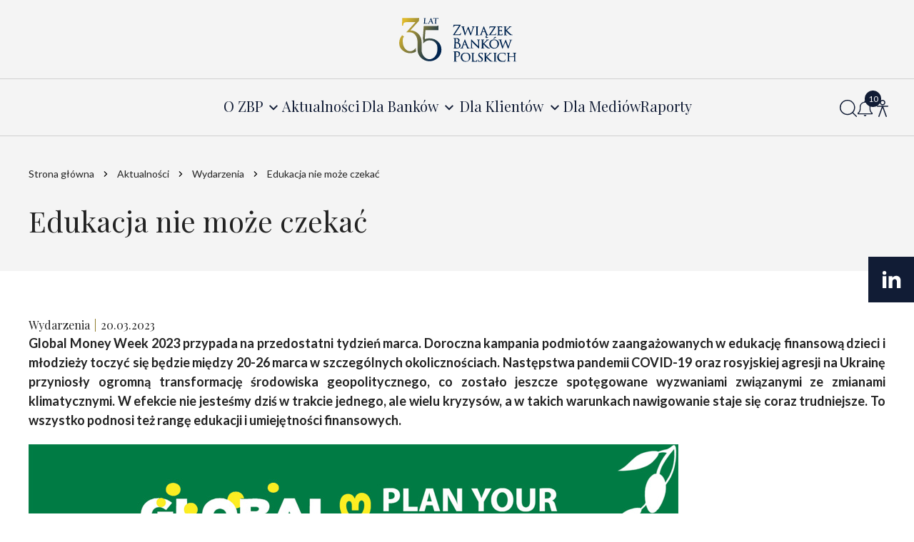

--- FILE ---
content_type: text/html; charset=utf-8
request_url: https://www.zbp.pl/aktualnosci/wydarzenia/Edukacja-nie-moze-czekac
body_size: 10590
content:

<!doctype html>
<html lang="pl-PL">
<head>
    

    <title>Edukacja nie mo&#x17C;e czeka&#x107;</title>
    <meta charset="utf-8">
    <meta name="viewport" content="width=device-width, initial-scale=1">

    <meta property="og:url" content="https://www.zbp.pl/Aktualnosci/Wydarzenia/Edukacja-nie-moze-czekac" />
    <meta property="og:type" content="webiste" />
    <meta property="og:title" content="Edukacja nie mo&#x17C;e czeka&#x107;" />
    <meta property="og:description" content="Global Money Week 2023 przypada na przedostatni tydzie&#x144; marca. Doroczna kampania podmiot&#xF3;w zaanga&#x17C;owanych w edukacj&#x119; finansow&#x105; dzieci i m&#x142;odzie&#x17C;y toczy&#x107; si&#x119; b&#x119;dzie mi&#x119;dzy 20-26 marca w szczeg&#xF3;lnych okoliczno&#x15B;ciach. Nast&#x119;pstwa pandemii COVID-19 oraz rosyjskiej agresji na Ukrain&#x119; przynios&#x142;y ogromn&#x105; transformacj&#x119; &#x15B;rodowiska geopolitycznego, co zosta&#x142;o jeszcze spot&#x119;gowane wyzwaniami zwi&#x105;zanymi ze zmianami klimatycznymi. W efekcie nie jeste&#x15B;my dzi&#x15B; w trakcie jednego, ale wielu kryzys&#xF3;w, a w takich warunkach nawigowanie staje si&#x119; coraz trudniejsze. To wszystko podnosi te&#x17C; rang&#x119; edukacji i umiej&#x119;tno&#x15B;ci finansowych." />
    <meta property="og:image" content="https://www.zbp.pl/getContentAsset/3b649d1a-fb19-4426-8c10-3b1a1dbae4b9/01a8f6e1-e102-484c-92e3-95686a3252fa/gmw1.webp?language=pl" />
    <meta name="twitter:card" content="summary_large_image" />
    <meta name="twitter:site" content="https://www.zbp.pl/Aktualnosci/Wydarzenia/Edukacja-nie-moze-czekac" />
    <meta name="twitter:title" content="Edukacja nie mo&#x17C;e czeka&#x107;" />
    <meta name="twitter:description" content="Global Money Week 2023 przypada na przedostatni tydzie&#x144; marca. Doroczna kampania podmiot&#xF3;w zaanga&#x17C;owanych w edukacj&#x119; finansow&#x105; dzieci i m&#x142;odzie&#x17C;y toczy&#x107; si&#x119; b&#x119;dzie mi&#x119;dzy 20-26 marca w szczeg&#xF3;lnych okoliczno&#x15B;ciach. Nast&#x119;pstwa pandemii COVID-19 oraz rosyjskiej agresji na Ukrain&#x119; przynios&#x142;y ogromn&#x105; transformacj&#x119; &#x15B;rodowiska geopolitycznego, co zosta&#x142;o jeszcze spot&#x119;gowane wyzwaniami zwi&#x105;zanymi ze zmianami klimatycznymi. W efekcie nie jeste&#x15B;my dzi&#x15B; w trakcie jednego, ale wielu kryzys&#xF3;w, a w takich warunkach nawigowanie staje si&#x119; coraz trudniejsze. To wszystko podnosi te&#x17C; rang&#x119; edukacji i umiej&#x119;tno&#x15B;ci finansowych." />
    <meta name="twitter:image" content="https://www.zbp.pl/getContentAsset/3b649d1a-fb19-4426-8c10-3b1a1dbae4b9/01a8f6e1-e102-484c-92e3-95686a3252fa/gmw1.webp?language=pl" />
    
    


    <link rel="preconnect" href="https://fonts.googleapis.com" crossorigin/>
    <link rel="preconnect" href="https://fonts.gstatic.com" crossorigin/>
    <link rel="preload" as="style" href="https://fonts.googleapis.com/css2?family=Playfair Display:ital,wght@0,300;0,400;0,500;0,700;1,300;1,400;1,500;1,700&display=swap"/>
    <link rel="preload" as="style" href="https://fonts.googleapis.com/css2?family=Lato:ital,wght@0,300;0,400;0,500;0,700;1,300;1,400;1,500;1,700&display=swap"/>

    <link rel="stylesheet" href="https://fonts.googleapis.com/css2?family=Playfair Display:ital,wght@0,300;0,400;0,500;0,700;1,300;1,400;1,500;1,700&display=swap" media="print" onload="this.media='all'"/>
    <link rel="stylesheet" href="https://fonts.googleapis.com/css2?family=Lato:ital,wght@0,300;0,400;0,500;0,700;1,300;1,400;1,500;1,700&display=swap" media="print" onload="this.media='all'" />
    <script>
        document.fonts.ready.then(function () {
            document.body.classList.add('fonts-loaded');
        });
    </script>


    <link rel="preload" as="script" href="/production/assets/js/app.js?v=3147184" />

    <link rel="stylesheet" href="/production/assets/styles/default.css?v=2187511"/>
    <link rel="stylesheet" href="/production/assets/styles/print.css?v=5255531" media="print"/>

    <link rel="apple-touch-icon" sizes="180x180" href="/production/assets/static/apple-touch-icon.png">
    <link rel="icon" type="image/png" sizes="32x32" href="/production/assets/static/favicon-32x32.png">
    <link rel="icon" type="image/png" sizes="16x16" href="/production/assets/static/favicon-16x16.png">
    <link rel="manifest" href="/production/assets/static/site.webmanifest">
    <link rel="mask-icon" href="/production/assets/static/safari-pinned-tab.svg" color="#dd082b">
    <meta name="msapplication-TileColor" content="#ffffff">
    <meta name="theme-color" content="#ffffff">
    <meta name="msapplication-config" content="/production/assets/static/browserconfig.json"/>

    <!-- Google Consent Mode -->
    <script data-cookieconsent="ignore">
      window.dataLayer = window.dataLayer || [];
      function gtag() {
        dataLayer.push(arguments)
      }
      gtag("consent", "default", {
        analytics_storage: "denied", 
        ad_storage: "denied",
        ad_personalization: "denied",
        ad_user_data: "denied",
        functionality_storage: "denied",
        personalization_storage: "denied",
        security_storage: "granted",
        wait_for_update: 500,
      });
      gtag("set", "ads_data_redaction", true);
      gtag("set", "url_passthrough", true);
    </script>
    <!-- End Google Consent Mode-->
    <!-- Google Tag Manager -->
    <script data-cookieconsent="ignore">(function(w,d,s,l,i){w[l]=w[l]||[];w[l].push({'gtm.start':
    new Date().getTime(),event:'gtm.js'});var f=d.getElementsByTagName(s)[0],
    j=d.createElement(s),dl=l!='dataLayer'?'&l='+l:'';j.async=true;j.src=
    'https://www.googletagmanager.com/gtm.js?id='+i+dl;f.parentNode.insertBefore(j,f);
    })(window,document,'script','dataLayer','GTM-NWD8HB5');</script>
    <!-- End Google Tag Manager -->
    <!-- Cookiebot CMP -->
    <script id="Cookiebot" src="https://consent.cookiebot.com/uc.js" data-cbid="4dadfe35-47f6-48f5-aa6d-ec12c48ac506" data-blockingmode="auto" type="text/javascript"></script>
    <!-- End Cookiebot CMP -->


    <link href="/_content/Kentico.Content.Web.Rcl/Content/Bundles/Public/systemPageComponents.min.css" rel="stylesheet" />


    

    
    

</head>
<body class="">
    <!-- Google Tag Manager (noscript) -->
    <noscript><iframe src="https://www.googletagmanager.com/ns.html?id=GTM-NWD8HB5"
                height="0" width="0" style="display:none;visibility:hidden"></iframe></noscript>
    <!-- End Google Tag Manager (noscript) -->
    <button class="Linkedin" data-jscomponent="Linkedin" type="button">
        <span class="icon i-linkedin" aria-hidden="true"></span>
    </button>
    
    <header
        class="Topmenu" data-jscomponent="Topmenu">
        <div class="Topmenu__logo">
            <a href="/">
                <picture>
                    <source srcset="/production/content/images/logo_zbp-sygnet35.svg 1x, /production/content/images/logo_zbp-sygnet35.svg 2x">
                    <img src=/production/content/images/logo_zbp-sygnet35.svg alt="Logo ZBP" width="63" height="62">
                </picture>
                <picture>
                    <source srcset="/production/content/images/logo_35.svg 1x, /production/content/images/logo_35.svg 2x">
                    <img src=/production/content/images/logo_35.svg alt="Logo ZBP" width="90" height="55" class="Topmenu__logo-img">
                </picture>
            </a>
        </div>
        <div class="Topmenu__main">
            <div class="Topmenu__main-container">

                <nav class="Topmenu__main-nav">
                    <ul class="Topmenu__main-list" role="menubar">
                            <li class="Topmenu__main-list-el" role="none" data-topmenu-main-desktop="true">
                                <button data-topmenu-megamenu-btn role="menuitem" aria-haspopup="true" aria-expanded="false" aria-controls="submenu_365" class="Topmenu__main-link">
                                    <span class="Topmenu__main-link-span" data-topmenu-megamenu-btn-span>O ZBP</span>
                                    <span class="icon i-arrow_bread" aria-hidden="true"></span>
                                </button>
                                <div id="submenu_365" class="Topmenu__megamenu" data-topmenu-megamenu>
                                    <div class="Topmenu__megamenu-container">
                                        <div class="Topmenu__megamenu-links" data-topmenu-menu>
                                            <ul data-topmenu-megamenu-list class="Topmenu__megamenu-list" role="menu" aria-label="O ZBP">
                                                    <li class="Topmenu__megamenu-link" role="none">
                                                        <a data-topmenu-megamenu-link role="menuitem" href="/o-zbp/misja" target="_self">Misja</a>
                                                    </li>
                                                    <li class="Topmenu__megamenu-link" role="none">
                                                        <a data-topmenu-megamenu-link role="menuitem" href="/o-zbp/czlonkowie/czlonkowie" target="_self">Cz&#x142;onkowie</a>
                                                    </li>
                                                    <li class="Topmenu__megamenu-link" role="none">
                                                        <a data-topmenu-megamenu-link role="menuitem" href="/o-zbp/wladze/walne-zgromadzenie" target="_self">W&#x142;adze</a>
                                                    </li>
                                            </ul>
                                        </div>
                                    </div>
                            </div>
                            </li>
                            <li class="Topmenu__main-list-el" role="none" data-topmenu-main-desktop="true">
                                <a class="Topmenu__main-link" href="/aktualnosci" target="_self" role="menuitem">
                                    Aktualno&#x15B;ci
                                </a>
                            </li>
                            <li class="Topmenu__main-list-el" role="none" data-topmenu-main-desktop="true">
                                <button data-topmenu-megamenu-btn role="menuitem" aria-haspopup="true" aria-expanded="false" aria-controls="submenu_369" class="Topmenu__main-link">
                                    <span class="Topmenu__main-link-span" data-topmenu-megamenu-btn-span>Dla Bank&#xF3;w</span>
                                    <span class="icon i-arrow_bread" aria-hidden="true"></span>
                                </button>
                                <div id="submenu_369" class="Topmenu__megamenu" data-topmenu-megamenu>
                                    <div class="Topmenu__megamenu-container">
                                        <div class="Topmenu__megamenu-links" data-topmenu-menu>
                                            <ul data-topmenu-megamenu-list class="Topmenu__megamenu-list" role="menu" aria-label="Dla Bank&#xF3;w">
                                                    <li class="Topmenu__megamenu-link" role="none">
                                                        <a data-topmenu-megamenu-link role="menuitem" href="/dla-bankow/badania-i-analizy" target="_self">Badania i Analizy</a>
                                                    </li>
                                                    <li class="Topmenu__megamenu-link" role="none">
                                                        <a data-topmenu-megamenu-link role="menuitem" href="/dla-bankow/prawo-i-legislacja/dzialalnosc" target="_self">Prawo i legislacja</a>
                                                    </li>
                                                    <li class="Topmenu__megamenu-link" role="none">
                                                        <a data-topmenu-megamenu-link role="menuitem" href="/dla-bankow/ekonomia-i-regulacje" target="_self">Ekonomia i Regulacje</a>
                                                    </li>
                                                    <li class="Topmenu__megamenu-link" role="none">
                                                        <a data-topmenu-megamenu-link role="menuitem" href="/dla-bankow/bankowosc-detaliczna-i-ochrona-konsumenta/komitet-kredytu-konsumenckiego" target="_self">Bankowo&#x15B;&#x107; detaliczna i ochrona konsumenta</a>
                                                    </li>
                                                    <li class="Topmenu__megamenu-link" role="none">
                                                        <a data-topmenu-megamenu-link role="menuitem" href="/dla-bankow/kadry-bankowe-i-certyfikaty-zbp/system-standardow" target="_self">Kadry bankowe i certyfikaty ZBP</a>
                                                    </li>
                                                    <li class="Topmenu__megamenu-link" role="none">
                                                        <a data-topmenu-megamenu-link role="menuitem" href="/dla-bankow/finansowanie-nieruchomosci/cele" target="_self">Finansowanie nieruchomo&#x15B;ci</a>
                                                    </li>
                                                    <li class="Topmenu__megamenu-link" role="none">
                                                        <a data-topmenu-megamenu-link role="menuitem" href="/dla-bankow/programy-publiczne" target="_self">Programy publiczne</a>
                                                    </li>
                                                    <li class="Topmenu__megamenu-link" role="none">
                                                        <a data-topmenu-megamenu-link role="menuitem" href="/dla-bankow/edukacja-finansowa" target="_self">Edukacja finansowa</a>
                                                    </li>
                                                    <li class="Topmenu__megamenu-link" role="none">
                                                        <a data-topmenu-megamenu-link role="menuitem" href="/dla-bankow/rynki-finansowe-i-ochrona-konsumenta/rynki-finansowe" target="_self">Rynki finansowe</a>
                                                    </li>
                                                    <li class="Topmenu__megamenu-link" role="none">
                                                        <a data-topmenu-megamenu-link role="menuitem" href="/dla-bankow/bankowosc-elektroniczna/forum-technologii-bankowych" target="_self">Bankowo&#x15B;&#x107; elektroniczna</a>
                                                    </li>
                                                    <li class="Topmenu__megamenu-link" role="none">
                                                        <a data-topmenu-megamenu-link role="menuitem" href="/dla-bankow/przedstawicielstwo-zbp-w-brukseli/dzialalnosc" target="_self">Przedstawicielstwo ZBP w Brukseli</a>
                                                    </li>
                                                    <li class="Topmenu__megamenu-link" role="none">
                                                        <a data-topmenu-megamenu-link role="menuitem" href="/dla-bankow/cyberbezpieczenstwo/cyberbezpieczenstwo-bankow-i-ich-klientow" target="_self">Cyberbezpiecze&#x144;stwo</a>
                                                    </li>
                                                    <li class="Topmenu__megamenu-link" role="none">
                                                        <a data-topmenu-megamenu-link role="menuitem" href="/dla-bankow/diversity-and-inclusion" target="_self">Diversity and Inclusion</a>
                                                    </li>
                                                    <li class="Topmenu__megamenu-link" role="none">
                                                        <a data-topmenu-megamenu-link role="menuitem" href="/dla-bankow/rada-pr" target="_self">Rada PR</a>
                                                    </li>
                                            </ul>
                                        </div>
                                    </div>
                            </div>
                            </li>
                            <li class="Topmenu__main-list-el" role="none" data-topmenu-main-desktop="true">
                                <button data-topmenu-megamenu-btn role="menuitem" aria-haspopup="true" aria-expanded="false" aria-controls="submenu_379" class="Topmenu__main-link">
                                    <span class="Topmenu__main-link-span" data-topmenu-megamenu-btn-span>Dla Klient&#xF3;w</span>
                                    <span class="icon i-arrow_bread" aria-hidden="true"></span>
                                </button>
                                <div id="submenu_379" class="Topmenu__megamenu" data-topmenu-megamenu>
                                    <div class="Topmenu__megamenu-container">
                                        <div class="Topmenu__megamenu-links" data-topmenu-menu>
                                            <ul data-topmenu-megamenu-list class="Topmenu__megamenu-list" role="menu" aria-label="Dla Klient&#xF3;w">
                                                    <li class="Topmenu__megamenu-link" role="none">
                                                        <a data-topmenu-megamenu-link role="menuitem" href="/dla-klientow/sad-polubowny" target="_self">S&#x105;d Polubowny (Arbitra&#x17C;owy) przy ZBP</a>
                                                    </li>
                                                    <li class="Topmenu__megamenu-link" role="none">
                                                        <a data-topmenu-megamenu-link role="menuitem" href="/dla-klientow/bezpieczne-bankowanie" target="_self">Bezpieczne Bankowanie</a>
                                                    </li>
                                                    <li class="Topmenu__megamenu-link" role="none">
                                                        <a data-topmenu-megamenu-link role="menuitem" href="/dla-klientow/dostepnosc-uslug-bankowych" target="_self">Dost&#x119;pno&#x15B;&#x107; us&#x142;ug bankowych</a>
                                                    </li>
                                                    <li class="Topmenu__megamenu-link" role="none">
                                                        <a data-topmenu-megamenu-link role="menuitem" href="/dla-klientow/sad-polubowny-przy-knf" target="_self">S&#x105;d Polubowny przy KNF</a>
                                                    </li>
                                                    <li class="Topmenu__megamenu-link" role="none">
                                                        <a data-topmenu-megamenu-link role="menuitem" href="/dla-klientow/systemy-wymiany-informacji" target="_self">System wymiany informacji</a>
                                                    </li>
                                                    <li class="Topmenu__megamenu-link" role="none">
                                                        <a data-topmenu-megamenu-link role="menuitem" href="/dla-klientow/arbiter-bankowy" target="_self">Arbiter Bankowy</a>
                                                    </li>
                                                    <li class="Topmenu__megamenu-link" role="none">
                                                        <a data-topmenu-megamenu-link role="menuitem" href="/dla-klientow/biuro-obslugi-klienta" target="_self">Biuro obs&#x142;ugi klienta</a>
                                                    </li>
                                                    <li class="Topmenu__megamenu-link" role="none">
                                                        <a data-topmenu-megamenu-link role="menuitem" href="/dla-klientow/prosta-komunikacja-bankowa" target="_self">Prosta komunikacja bankowa</a>
                                                    </li>
                                                    <li class="Topmenu__megamenu-link" role="none">
                                                        <a data-topmenu-megamenu-link role="menuitem" href="/dla-klientow/poradniki-i-rekomendacje" target="_self">Poradniki i rekomendacje</a>
                                                    </li>
                                                    <li class="Topmenu__megamenu-link" role="none">
                                                        <a data-topmenu-megamenu-link role="menuitem" href="/dla-klientow/zastrzeganie-dokumentow" target="_self">Zastrzeganie dokument&#xF3;w</a>
                                                    </li>
                                            </ul>
                                        </div>
                                    </div>
                            </div>
                            </li>
                            <li class="Topmenu__main-list-el" role="none" data-topmenu-main-desktop="true">
                                <a class="Topmenu__main-link" href="/dla-mediow/dane-kontaktowe" target="_self" role="menuitem">
                                    Dla Medi&#xF3;w
                                </a>
                            </li>
                            <li class="Topmenu__main-list-el" role="none" data-topmenu-main-desktop="true">
                                <a class="Topmenu__main-link" href="/raporty/pengab" target="_self" role="menuitem">
                                    Raporty
                                </a>
                            </li>
                    </ul>
                </nav>

                <div class="Topmenu__main-additional">
                    <div class="Topmenu__search">
                        <button class="Topmenu__search-button" aria-expanded="false" aria-controls="search_layer" data-topmenu-search-btn>
                            <span class="icon i-search" aria-hidden="true"></span>
                        </button>
                        <button data-topmenu-search-close-btn class="Topmenu__search-close-btn hidden">
                            <span class="icon i-close" aria-hidden="true"></span>
                        </button>
                        <div id="search_layer" class="Topmenu__search-layer">
                            <form class='Topmenu__search-form' action="/szukaj">
                                <div class='Topmenu__search-input'>
                                    <!-- FormField #START -->
                                    <div class="FormField" data-jscomponent="FormField">
                                        <label class="sr-only" aria-hidden="true" id="searchlab" for="search">Input label</label>
                                        <div class="Input" data-jscomponent="Input">
                                            <input class="Input__f" id="search" type="text" name="query" placeholder="Wyszukaj w serwisie"/>
                                        </div>
                                    </div>
                                    <!-- FormField #END -->
                                    <button class="Topmenu__search-btn">
                                        <span class="icon i-search" aria-hidden="true"></span>
                                    </button>
                                </div>
                            </form>
                        </div>
                    </div>
                        
<div class="Topmenu__notification">
    <button class="Topmenu__notification-button" aria-expanded="false" aria-controls="notification_layer" data-topmenu-notification-btn data-notification-count='10' data-notification-url="/news/mark-read-news">
        <span class="icon i-notification" aria-hidden="true"></span>
    </button>
    <div id="notification_layer" class="Topmenu__notification-layer">
        <button data-topmenu-notification-close-btn class="Topmenu__notification-close-btn">
            <span class="icon i-close" aria-hidden="true"></span>
        </button>
        <h3 class="heading Topmenu__notification-layer-heading">Nowo&#x15B;ci w ZBP.pl</h3>
        <ul class="Topmenu__notification-layer-container">
                    <li data-id="2601">
                        <a href="/aktualnosci/wydarzenia/forum-finansowania-agrobiznesu" class="Card Card--vertical Card--new Card--click"  data-jscomponent="Card">
                            <div class="Card__img">
                                <picture>
                                    <source srcset="/getContentAsset/301d0487-2e98-4034-a375-09d5ca70b12f/01a8f6e1-e102-484c-92e3-95686a3252fa/EFFA-1280x720b.webp?language=pl&amp;width=241&amp;height=127" media="(min-width: 1024px)" sizes="241px">
                                    <source srcset="/getContentAsset/301d0487-2e98-4034-a375-09d5ca70b12f/01a8f6e1-e102-484c-92e3-95686a3252fa/EFFA-1280x720b.webp?language=pl&amp;width=118&amp;height=65" media="(max-width: 1023px)" sizes="calc(100vw - 32px)">
                                    <img src="/getContentAsset/301d0487-2e98-4034-a375-09d5ca70b12f/01a8f6e1-e102-484c-92e3-95686a3252fa/EFFA-1280x720b.webp?language=pl&amp;width=118&amp;height=65" alt="" width="118" height="65">
                                </picture>
                            </div>
                            <div class="Card__field colorBg">
                                <div class="Card__label">
                                    <div class="Label" data-jscomponent="Label">
                                        <span class="Label__item Label__item--text">Wydarzenia</span>
                                        <span class="Label__item Label__item--text Label__item--text">04.03.2026</span>
                                    </div>
                                </div>
                                <p class="Card__title">Europejskie Forum Finansowania Agrobiznesu 2026</p>
                                <div class="Card__desc">
                                    ZAREZERWUJ DAT&#x118;/SAVE THE DATE&#xA;Europejskie Forum Finansowania Agrobiznesu&#xA;4&#x2013;5 marca&#xA;Warszawa
                                </div>
                            </div>
                        </a>
                    </li>
                    <li data-id="2461">
                        <a href="/aktualnosci/wydarzenia/forum-bankowo&#x2013;samorzadowe" class="Card Card--vertical Card--new Card--click"  data-jscomponent="Card">
                            <div class="Card__img">
                                <picture>
                                    <source srcset="/getContentAsset/2a5ba8c3-2dbb-4ecf-8cbf-83ce369c10a3/01a8f6e1-e102-484c-92e3-95686a3252fa/fbs25a.webp?language=pl&amp;width=241&amp;height=127" media="(min-width: 1024px)" sizes="241px">
                                    <source srcset="/getContentAsset/2a5ba8c3-2dbb-4ecf-8cbf-83ce369c10a3/01a8f6e1-e102-484c-92e3-95686a3252fa/fbs25a.webp?language=pl&amp;width=118&amp;height=65" media="(max-width: 1023px)" sizes="calc(100vw - 32px)">
                                    <img src="/getContentAsset/2a5ba8c3-2dbb-4ecf-8cbf-83ce369c10a3/01a8f6e1-e102-484c-92e3-95686a3252fa/fbs25a.webp?language=pl&amp;width=118&amp;height=65" alt="" width="118" height="65">
                                </picture>
                            </div>
                            <div class="Card__field colorBg">
                                <div class="Card__label">
                                    <div class="Label" data-jscomponent="Label">
                                        <span class="Label__item Label__item--text">Wydarzenia</span>
                                        <span class="Label__item Label__item--text Label__item--text">09.02.2026</span>
                                    </div>
                                </div>
                                <p class="Card__title">Forum Bankowo &#x2013; Samorz&#x105;dowe 2026</p>
                                <div class="Card__desc">
                                    9-10 lutego 2026 Warszawa
                                </div>
                            </div>
                        </a>
                    </li>
                    <li data-id="2670">
                        <a href="/aktualnosci/wydarzenia/apel-o-efektywne-wprowadzenie-zmian-w-raportowaniu-esg" class="Card Card--vertical Card--new Card--click"  data-jscomponent="Card">
                            <div class="Card__img">
                                <picture>
                                    <source srcset="/getContentAsset/3d0fdb07-d0f9-41e8-bb87-bf31f03197c3/01a8f6e1-e102-484c-92e3-95686a3252fa/aapel.webp?language=pl&amp;width=241&amp;height=127" media="(min-width: 1024px)" sizes="241px">
                                    <source srcset="/getContentAsset/3d0fdb07-d0f9-41e8-bb87-bf31f03197c3/01a8f6e1-e102-484c-92e3-95686a3252fa/aapel.webp?language=pl&amp;width=118&amp;height=65" media="(max-width: 1023px)" sizes="calc(100vw - 32px)">
                                    <img src="/getContentAsset/3d0fdb07-d0f9-41e8-bb87-bf31f03197c3/01a8f6e1-e102-484c-92e3-95686a3252fa/aapel.webp?language=pl&amp;width=118&amp;height=65" alt="" width="118" height="65">
                                </picture>
                            </div>
                            <div class="Card__field colorBg">
                                <div class="Card__label">
                                    <div class="Label" data-jscomponent="Label">
                                        <span class="Label__item Label__item--text">Wydarzenia</span>
                                        <span class="Label__item Label__item--text Label__item--text">23.01.2026</span>
                                    </div>
                                </div>
                                <p class="Card__title">Apel o efektywne wprowadzenie zmian w raportowaniu ESG</p>
                                <div class="Card__desc">
                                    
                                </div>
                            </div>
                        </a>
                    </li>
                    <li data-id="2669">
                        <a href="/aktualnosci/audycje/audycja-bankomat-odcinek-1046" class="Card Card--vertical Card--new Card--click"  data-jscomponent="Card">
                            <div class="Card__img">
                                <picture>
                                    <source srcset="/getContentAsset/d246c8d9-eb41-43e3-bf4b-c7a461a49a01/01a8f6e1-e102-484c-92e3-95686a3252fa/bankomat640.webp?language=pl&amp;width=241&amp;height=127" media="(min-width: 1024px)" sizes="241px">
                                    <source srcset="/getContentAsset/d246c8d9-eb41-43e3-bf4b-c7a461a49a01/01a8f6e1-e102-484c-92e3-95686a3252fa/bankomat640.webp?language=pl&amp;width=118&amp;height=65" media="(max-width: 1023px)" sizes="calc(100vw - 32px)">
                                    <img src="/getContentAsset/d246c8d9-eb41-43e3-bf4b-c7a461a49a01/01a8f6e1-e102-484c-92e3-95686a3252fa/bankomat640.webp?language=pl&amp;width=118&amp;height=65" alt="obrazek" width="118" height="65">
                                </picture>
                            </div>
                            <div class="Card__field colorBg">
                                <div class="Card__label">
                                    <div class="Label" data-jscomponent="Label">
                                        <span class="Label__item Label__item--text">Audycje</span>
                                        <span class="Label__item Label__item--text Label__item--text">23.01.2026</span>
                                    </div>
                                </div>
                                <p class="Card__title">Audycja BANKOMAT odcinek 1046</p>
                                <div class="Card__desc">
                                    Przedstawiamy Pa&#x144;stwu kolejny odcinek Tygodniowego Przegl&#x105;du Finansowego &quot;BANKOMAT&quot;
                                </div>
                            </div>
                        </a>
                    </li>
                    <li data-id="2662">
                        <a href="/aktualnosci/wydarzenia/c-902-24" class="Card Card--vertical Card--new Card--click"  data-jscomponent="Card">
                            <div class="Card__img">
                                <picture>
                                    <source srcset="/getContentAsset/d4d78566-dc42-4173-bf73-ee35416caa44/01a8f6e1-e102-484c-92e3-95686a3252fa/26tsue.webp?language=pl&amp;width=241&amp;height=127" media="(min-width: 1024px)" sizes="241px">
                                    <source srcset="/getContentAsset/d4d78566-dc42-4173-bf73-ee35416caa44/01a8f6e1-e102-484c-92e3-95686a3252fa/26tsue.webp?language=pl&amp;width=118&amp;height=65" media="(max-width: 1023px)" sizes="calc(100vw - 32px)">
                                    <img src="/getContentAsset/d4d78566-dc42-4173-bf73-ee35416caa44/01a8f6e1-e102-484c-92e3-95686a3252fa/26tsue.webp?language=pl&amp;width=118&amp;height=65" alt="" width="118" height="65">
                                </picture>
                            </div>
                            <div class="Card__field colorBg">
                                <div class="Card__label">
                                    <div class="Label" data-jscomponent="Label">
                                        <span class="Label__item Label__item--text">Wydarzenia</span>
                                        <span class="Label__item Label__item--text Label__item--text">22.01.2026</span>
                                    </div>
                                </div>
                                <p class="Card__title">TSUE za prawem bank&#xF3;w do potr&#x105;cenia kapita&#x142;u</p>
                                <div class="Card__desc">
                                    Banki mog&#x105; potr&#x105;ci&#x107; kapita&#x142; z ratami. Trybuna&#x142; Sprawiedliwo&#x15B;ci Unii Europejskiej jednoznacznie to potwierdzi&#x142; w wyroku z dnia 22 stycznia (TSUE C-902/24 (Herchoski)).
                                </div>
                            </div>
                        </a>
                    </li>
                    <li data-id="2660">
                        <a href="/aktualnosci/wydarzenia/seniorzy-otwarci-na-nowoczesna-bankowosc,-ale-maja-swoje-potrzeby" class="Card Card--vertical Card--new Card--click"  data-jscomponent="Card">
                            <div class="Card__img">
                                <picture>
                                    <source srcset="/getContentAsset/853dcfc6-70f5-4860-821c-c81863cd6500/01a8f6e1-e102-484c-92e3-95686a3252fa/senior0.webp?language=pl&amp;width=241&amp;height=127" media="(min-width: 1024px)" sizes="241px">
                                    <source srcset="/getContentAsset/853dcfc6-70f5-4860-821c-c81863cd6500/01a8f6e1-e102-484c-92e3-95686a3252fa/senior0.webp?language=pl&amp;width=118&amp;height=65" media="(max-width: 1023px)" sizes="calc(100vw - 32px)">
                                    <img src="/getContentAsset/853dcfc6-70f5-4860-821c-c81863cd6500/01a8f6e1-e102-484c-92e3-95686a3252fa/senior0.webp?language=pl&amp;width=118&amp;height=65" alt="" width="118" height="65">
                                </picture>
                            </div>
                            <div class="Card__field colorBg">
                                <div class="Card__label">
                                    <div class="Label" data-jscomponent="Label">
                                        <span class="Label__item Label__item--text">Wydarzenia</span>
                                        <span class="Label__item Label__item--text Label__item--text">21.01.2026</span>
                                    </div>
                                </div>
                                <p class="Card__title">Seniorzy otwarci na nowoczesn&#x105; bankowo&#x15B;&#x107;, ale maj&#x105; swoje potrzeby</p>
                                <div class="Card__desc">
                                    
                                </div>
                            </div>
                        </a>
                    </li>
                    <li data-id="2652">
                        <a href="/aktualnosci/wydarzenia/nie-zyje-wojciech-hann" class="Card Card--vertical Card--new Card--click"  data-jscomponent="Card">
                            <div class="Card__img">
                                <picture>
                                    <source srcset="/getContentAsset/916367d0-2588-4316-87da-c1087339f5cb/01a8f6e1-e102-484c-92e3-95686a3252fa/wojciech-hann-bank-ochrony-srodowiska-bos-830x467-bank-pl.webp?language=pl&amp;width=241&amp;height=127" media="(min-width: 1024px)" sizes="241px">
                                    <source srcset="/getContentAsset/916367d0-2588-4316-87da-c1087339f5cb/01a8f6e1-e102-484c-92e3-95686a3252fa/wojciech-hann-bank-ochrony-srodowiska-bos-830x467-bank-pl.webp?language=pl&amp;width=118&amp;height=65" media="(max-width: 1023px)" sizes="calc(100vw - 32px)">
                                    <img src="/getContentAsset/916367d0-2588-4316-87da-c1087339f5cb/01a8f6e1-e102-484c-92e3-95686a3252fa/wojciech-hann-bank-ochrony-srodowiska-bos-830x467-bank-pl.webp?language=pl&amp;width=118&amp;height=65" alt="" width="118" height="65">
                                </picture>
                            </div>
                            <div class="Card__field colorBg">
                                <div class="Card__label">
                                    <div class="Label" data-jscomponent="Label">
                                        <span class="Label__item Label__item--text">Wydarzenia</span>
                                        <span class="Label__item Label__item--text Label__item--text">18.01.2026</span>
                                    </div>
                                </div>
                                <p class="Card__title">Nie &#x17C;yje Wojciech Hann</p>
                                <div class="Card__desc">
                                    
                                </div>
                            </div>
                        </a>
                    </li>
                    <li data-id="2633">
                        <a href="/aktualnosci/audycje/audycja-bankomat-odcinek-1045" class="Card Card--vertical Card--new Card--click"  data-jscomponent="Card">
                            <div class="Card__img">
                                <picture>
                                    <source srcset="/getContentAsset/d246c8d9-eb41-43e3-bf4b-c7a461a49a01/01a8f6e1-e102-484c-92e3-95686a3252fa/bankomat640.webp?language=pl&amp;width=241&amp;height=127" media="(min-width: 1024px)" sizes="241px">
                                    <source srcset="/getContentAsset/d246c8d9-eb41-43e3-bf4b-c7a461a49a01/01a8f6e1-e102-484c-92e3-95686a3252fa/bankomat640.webp?language=pl&amp;width=118&amp;height=65" media="(max-width: 1023px)" sizes="calc(100vw - 32px)">
                                    <img src="/getContentAsset/d246c8d9-eb41-43e3-bf4b-c7a461a49a01/01a8f6e1-e102-484c-92e3-95686a3252fa/bankomat640.webp?language=pl&amp;width=118&amp;height=65" alt="obrazek" width="118" height="65">
                                </picture>
                            </div>
                            <div class="Card__field colorBg">
                                <div class="Card__label">
                                    <div class="Label" data-jscomponent="Label">
                                        <span class="Label__item Label__item--text">Audycje</span>
                                        <span class="Label__item Label__item--text Label__item--text">16.01.2026</span>
                                    </div>
                                </div>
                                <p class="Card__title">Audycja BANKOMAT odcinek 1045</p>
                                <div class="Card__desc">
                                    Przedstawiamy Pa&#x144;stwu kolejny odcinek Tygodniowego Przegl&#x105;du Finansowego &quot;BANKOMAT&quot;
                                </div>
                            </div>
                        </a>
                    </li>
                    <li data-id="2619">
                        <a href="/aktualnosci/wydarzenia/zbp-popiera-oki" class="Card Card--vertical Card--new Card--click"  data-jscomponent="Card">
                            <div class="Card__img">
                                <picture>
                                    <source srcset="/getContentAsset/b31cfd66-9c16-4da6-9595-8f15338e2b89/01a8f6e1-e102-484c-92e3-95686a3252fa/inve25.webp?language=pl&amp;width=241&amp;height=127" media="(min-width: 1024px)" sizes="241px">
                                    <source srcset="/getContentAsset/b31cfd66-9c16-4da6-9595-8f15338e2b89/01a8f6e1-e102-484c-92e3-95686a3252fa/inve25.webp?language=pl&amp;width=118&amp;height=65" media="(max-width: 1023px)" sizes="calc(100vw - 32px)">
                                    <img src="/getContentAsset/b31cfd66-9c16-4da6-9595-8f15338e2b89/01a8f6e1-e102-484c-92e3-95686a3252fa/inve25.webp?language=pl&amp;width=118&amp;height=65" alt="Banknoty" width="118" height="65">
                                </picture>
                            </div>
                            <div class="Card__field colorBg">
                                <div class="Card__label">
                                    <div class="Label" data-jscomponent="Label">
                                        <span class="Label__item Label__item--text">Wydarzenia</span>
                                        <span class="Label__item Label__item--text Label__item--text">14.01.2026</span>
                                    </div>
                                </div>
                                <p class="Card__title">ZBP popiera OKI. To wa&#x17C;ny krok w budowaniu d&#x142;ugoterminowych oszcz&#x119;dno&#x15B;ci Polak&#xF3;w</p>
                                <div class="Card__desc">
                                    
                                </div>
                            </div>
                        </a>
                    </li>
                    <li data-id="2654">
                        <a href="/aktualnosci/wydarzenia/zbp-z-mswia-o-wspolpracy-na-rzecz-odpornosci-spolecznosci-lokalnych" class="Card Card--vertical Card--new Card--click"  data-jscomponent="Card">
                            <div class="Card__img">
                                <picture>
                                    <source srcset="/getContentAsset/3e4b1d30-cb66-4c11-9c85-3de46b87c69b/01a8f6e1-e102-484c-92e3-95686a3252fa/msw3.webp?language=pl&amp;width=241&amp;height=127" media="(min-width: 1024px)" sizes="241px">
                                    <source srcset="/getContentAsset/3e4b1d30-cb66-4c11-9c85-3de46b87c69b/01a8f6e1-e102-484c-92e3-95686a3252fa/msw3.webp?language=pl&amp;width=118&amp;height=65" media="(max-width: 1023px)" sizes="calc(100vw - 32px)">
                                    <img src="/getContentAsset/3e4b1d30-cb66-4c11-9c85-3de46b87c69b/01a8f6e1-e102-484c-92e3-95686a3252fa/msw3.webp?language=pl&amp;width=118&amp;height=65" alt="" width="118" height="65">
                                </picture>
                            </div>
                            <div class="Card__field colorBg">
                                <div class="Card__label">
                                    <div class="Label" data-jscomponent="Label">
                                        <span class="Label__item Label__item--text">Wydarzenia</span>
                                        <span class="Label__item Label__item--text Label__item--text">12.01.2026</span>
                                    </div>
                                </div>
                                <p class="Card__title">ZBP z MSWiA o wsp&#xF3;&#x142;pracy na rzecz odporno&#x15B;ci spo&#x142;eczno&#x15B;ci lokalnych</p>
                                <div class="Card__desc">
                                    
                                </div>
                            </div>
                        </a>
                    </li>
        </ul>
    </div>
</div>
                    

                    <div class="Topmenu__accessibility">
                        <button class="Topmenu__accessibility-button" aria-expanded="false" aria-controls="accessibility_layer" data-topmenu-accessibility-btn>
                            <span class="icon i-accessibility" aria-hidden="true"></span>
                        </button>
                        <div id="accessibility_layer" class="Topmenu__accessibility-layer">
                            <button data-topmenu-accessibility-close-btn class="Topmenu__accessibility-close-btn">
                                <span class="icon i-close" aria-hidden="true"></span>
                            </button>
                            <div class="Topmenu__accessibility-layer-container">
                                <button class="Topmenu__accessibility-font-button" data-fontsize-button>
                                    <span class="Topmenu__accessibility-font">
                                        A
                                        <span class="Topmenu__accessibility-font-bigger">A</span>
                                        <span class="Topmenu__accessibility-font-biggest">A</span>
                                    </span>
                                    <span>Wielko&#x15B;&#x107; tekstu</span>
                                </button>

                                <button class="Topmenu__accessibility-theme-button" data-theme-button>
                                    <span class="icon i-contrast" aria-hidden="true"></span>
                                    <span>Kontrast</span>
                                </button>
                            </div>
                        </div>
                    </div>
                    
                    <button data-topmenu-open-menu-btn class="Topmenu__hamburger">
                        <span class="icon i-menu" aria-hidden="true"></span>
                    </button>
                    <button data-topmenu-close-menu-btn class="Topmenu__hamburger-close hidden">
                        <span class="icon i-close" aria-hidden="true"></span>
                    </button>
                    <div class="Topmenu__mobile-menu" data-topmenu-mobile-menu>
                        <nav class="Topmenu__main-nav">
                                <ul class="Topmenu__main-list Topmenu__main-list--mobile" role="menubar">
                                        <li class="Topmenu__main-list-el" role="none" data-topmenu-main-desktop="false">
                                                <button data-topmenu-megamenu-btn role="menuitem" aria-haspopup="true" aria-expanded="false" aria-controls="submenu_365" class="Topmenu__main-link">
                                                    <span class="Topmenu__main-link-span" data-topmenu-megamenu-btn-span>O ZBP</span>
                                                    <span class="icon i-arrow_bread" aria-hidden="true"></span>
                                                </button>
                                                <div id="submenu_365" class="Topmenu__megamenu" data-topmenu-megamenu>
                                                    <div class="Topmenu__megamenu-container">
                                                        <div class="Topmenu__megamenu-links" data-topmenu-menu>
                                                            <ul data-topmenu-megamenu-list class="Topmenu__megamenu-list" role="menu" aria-label="O ZBP">
                                                                    <li class="Topmenu__megamenu-link" role="none">
                                                                        <a data-topmenu-megamenu-link role="menuitem" href="/o-zbp/misja" target="_self">
                                                                            Misja
                                                                        </a>
                                                                    </li>
                                                                    <li class="Topmenu__megamenu-link" role="none">
                                                                        <a data-topmenu-megamenu-link role="menuitem" href="/o-zbp/czlonkowie/czlonkowie" target="_self">
                                                                            Cz&#x142;onkowie
                                                                        </a>
                                                                    </li>
                                                                    <li class="Topmenu__megamenu-link" role="none">
                                                                        <a data-topmenu-megamenu-link role="menuitem" href="/o-zbp/wladze/walne-zgromadzenie" target="_self">
                                                                            W&#x142;adze
                                                                        </a>
                                                                    </li>
                   
                                                            </ul>
                                                        </div>
                                                    </div>
                                                </div>
                                        </li>
                                        <li class="Topmenu__main-list-el" role="none" data-topmenu-main-desktop="false">
                                                <a class="Topmenu__main-link" href="/aktualnosci" target="_self" role="menuitem">
                                                    Aktualno&#x15B;ci
                                                </a>
                                        </li>
                                        <li class="Topmenu__main-list-el" role="none" data-topmenu-main-desktop="false">
                                                <button data-topmenu-megamenu-btn role="menuitem" aria-haspopup="true" aria-expanded="false" aria-controls="submenu_369" class="Topmenu__main-link">
                                                    <span class="Topmenu__main-link-span" data-topmenu-megamenu-btn-span>Dla Bank&#xF3;w</span>
                                                    <span class="icon i-arrow_bread" aria-hidden="true"></span>
                                                </button>
                                                <div id="submenu_369" class="Topmenu__megamenu" data-topmenu-megamenu>
                                                    <div class="Topmenu__megamenu-container">
                                                        <div class="Topmenu__megamenu-links" data-topmenu-menu>
                                                            <ul data-topmenu-megamenu-list class="Topmenu__megamenu-list" role="menu" aria-label="Dla Bank&#xF3;w">
                                                                    <li class="Topmenu__megamenu-link" role="none">
                                                                        <a data-topmenu-megamenu-link role="menuitem" href="/dla-bankow/badania-i-analizy" target="_self">
                                                                            Badania i Analizy
                                                                        </a>
                                                                    </li>
                                                                    <li class="Topmenu__megamenu-link" role="none">
                                                                        <a data-topmenu-megamenu-link role="menuitem" href="/dla-bankow/prawo-i-legislacja/dzialalnosc" target="_self">
                                                                            Prawo i legislacja
                                                                        </a>
                                                                    </li>
                                                                    <li class="Topmenu__megamenu-link" role="none">
                                                                        <a data-topmenu-megamenu-link role="menuitem" href="/dla-bankow/ekonomia-i-regulacje" target="_self">
                                                                            Ekonomia i Regulacje
                                                                        </a>
                                                                    </li>
                                                                    <li class="Topmenu__megamenu-link" role="none">
                                                                        <a data-topmenu-megamenu-link role="menuitem" href="/dla-bankow/bankowosc-detaliczna-i-ochrona-konsumenta/komitet-kredytu-konsumenckiego" target="_self">
                                                                            Bankowo&#x15B;&#x107; detaliczna i ochrona konsumenta
                                                                        </a>
                                                                    </li>
                                                                    <li class="Topmenu__megamenu-link" role="none">
                                                                        <a data-topmenu-megamenu-link role="menuitem" href="/dla-bankow/kadry-bankowe-i-certyfikaty-zbp/system-standardow" target="_self">
                                                                            Kadry bankowe i certyfikaty ZBP
                                                                        </a>
                                                                    </li>
                                                                    <li class="Topmenu__megamenu-link" role="none">
                                                                        <a data-topmenu-megamenu-link role="menuitem" href="/dla-bankow/finansowanie-nieruchomosci/cele" target="_self">
                                                                            Finansowanie nieruchomo&#x15B;ci
                                                                        </a>
                                                                    </li>
                                                                    <li class="Topmenu__megamenu-link" role="none">
                                                                        <a data-topmenu-megamenu-link role="menuitem" href="/dla-bankow/programy-publiczne" target="_self">
                                                                            Programy publiczne
                                                                        </a>
                                                                    </li>
                                                                    <li class="Topmenu__megamenu-link" role="none">
                                                                        <a data-topmenu-megamenu-link role="menuitem" href="/dla-bankow/edukacja-finansowa" target="_self">
                                                                            Edukacja finansowa
                                                                        </a>
                                                                    </li>
                                                                    <li class="Topmenu__megamenu-link" role="none">
                                                                        <a data-topmenu-megamenu-link role="menuitem" href="/dla-bankow/rynki-finansowe-i-ochrona-konsumenta/rynki-finansowe" target="_self">
                                                                            Rynki finansowe
                                                                        </a>
                                                                    </li>
                                                                    <li class="Topmenu__megamenu-link" role="none">
                                                                        <a data-topmenu-megamenu-link role="menuitem" href="/dla-bankow/bankowosc-elektroniczna/forum-technologii-bankowych" target="_self">
                                                                            Bankowo&#x15B;&#x107; elektroniczna
                                                                        </a>
                                                                    </li>
                                                                    <li class="Topmenu__megamenu-link" role="none">
                                                                        <a data-topmenu-megamenu-link role="menuitem" href="/dla-bankow/przedstawicielstwo-zbp-w-brukseli/dzialalnosc" target="_self">
                                                                            Przedstawicielstwo ZBP w Brukseli
                                                                        </a>
                                                                    </li>
                                                                    <li class="Topmenu__megamenu-link" role="none">
                                                                        <a data-topmenu-megamenu-link role="menuitem" href="/dla-bankow/cyberbezpieczenstwo/cyberbezpieczenstwo-bankow-i-ich-klientow" target="_self">
                                                                            Cyberbezpiecze&#x144;stwo
                                                                        </a>
                                                                    </li>
                                                                    <li class="Topmenu__megamenu-link" role="none">
                                                                        <a data-topmenu-megamenu-link role="menuitem" href="/dla-bankow/diversity-and-inclusion" target="_self">
                                                                            Diversity and Inclusion
                                                                        </a>
                                                                    </li>
                                                                    <li class="Topmenu__megamenu-link" role="none">
                                                                        <a data-topmenu-megamenu-link role="menuitem" href="/dla-bankow/rada-pr" target="_self">
                                                                            Rada PR
                                                                        </a>
                                                                    </li>
                   
                                                            </ul>
                                                        </div>
                                                    </div>
                                                </div>
                                        </li>
                                        <li class="Topmenu__main-list-el" role="none" data-topmenu-main-desktop="false">
                                                <button data-topmenu-megamenu-btn role="menuitem" aria-haspopup="true" aria-expanded="false" aria-controls="submenu_379" class="Topmenu__main-link">
                                                    <span class="Topmenu__main-link-span" data-topmenu-megamenu-btn-span>Dla Klient&#xF3;w</span>
                                                    <span class="icon i-arrow_bread" aria-hidden="true"></span>
                                                </button>
                                                <div id="submenu_379" class="Topmenu__megamenu" data-topmenu-megamenu>
                                                    <div class="Topmenu__megamenu-container">
                                                        <div class="Topmenu__megamenu-links" data-topmenu-menu>
                                                            <ul data-topmenu-megamenu-list class="Topmenu__megamenu-list" role="menu" aria-label="Dla Klient&#xF3;w">
                                                                    <li class="Topmenu__megamenu-link" role="none">
                                                                        <a data-topmenu-megamenu-link role="menuitem" href="/dla-klientow/sad-polubowny" target="_self">
                                                                            S&#x105;d Polubowny (Arbitra&#x17C;owy) przy ZBP
                                                                        </a>
                                                                    </li>
                                                                    <li class="Topmenu__megamenu-link" role="none">
                                                                        <a data-topmenu-megamenu-link role="menuitem" href="/dla-klientow/bezpieczne-bankowanie" target="_self">
                                                                            Bezpieczne Bankowanie
                                                                        </a>
                                                                    </li>
                                                                    <li class="Topmenu__megamenu-link" role="none">
                                                                        <a data-topmenu-megamenu-link role="menuitem" href="/dla-klientow/dostepnosc-uslug-bankowych" target="_self">
                                                                            Dost&#x119;pno&#x15B;&#x107; us&#x142;ug bankowych
                                                                        </a>
                                                                    </li>
                                                                    <li class="Topmenu__megamenu-link" role="none">
                                                                        <a data-topmenu-megamenu-link role="menuitem" href="/dla-klientow/sad-polubowny-przy-knf" target="_self">
                                                                            S&#x105;d Polubowny przy KNF
                                                                        </a>
                                                                    </li>
                                                                    <li class="Topmenu__megamenu-link" role="none">
                                                                        <a data-topmenu-megamenu-link role="menuitem" href="/dla-klientow/systemy-wymiany-informacji" target="_self">
                                                                            System wymiany informacji
                                                                        </a>
                                                                    </li>
                                                                    <li class="Topmenu__megamenu-link" role="none">
                                                                        <a data-topmenu-megamenu-link role="menuitem" href="/dla-klientow/arbiter-bankowy" target="_self">
                                                                            Arbiter Bankowy
                                                                        </a>
                                                                    </li>
                                                                    <li class="Topmenu__megamenu-link" role="none">
                                                                        <a data-topmenu-megamenu-link role="menuitem" href="/dla-klientow/biuro-obslugi-klienta" target="_self">
                                                                            Biuro obs&#x142;ugi klienta
                                                                        </a>
                                                                    </li>
                                                                    <li class="Topmenu__megamenu-link" role="none">
                                                                        <a data-topmenu-megamenu-link role="menuitem" href="/dla-klientow/prosta-komunikacja-bankowa" target="_self">
                                                                            Prosta komunikacja bankowa
                                                                        </a>
                                                                    </li>
                                                                    <li class="Topmenu__megamenu-link" role="none">
                                                                        <a data-topmenu-megamenu-link role="menuitem" href="/dla-klientow/poradniki-i-rekomendacje" target="_self">
                                                                            Poradniki i rekomendacje
                                                                        </a>
                                                                    </li>
                                                                    <li class="Topmenu__megamenu-link" role="none">
                                                                        <a data-topmenu-megamenu-link role="menuitem" href="/dla-klientow/zastrzeganie-dokumentow" target="_self">
                                                                            Zastrzeganie dokument&#xF3;w
                                                                        </a>
                                                                    </li>
                   
                                                            </ul>
                                                        </div>
                                                    </div>
                                                </div>
                                        </li>
                                        <li class="Topmenu__main-list-el" role="none" data-topmenu-main-desktop="false">
                                                <a class="Topmenu__main-link" href="/dla-mediow/dane-kontaktowe" target="_self" role="menuitem">
                                                    Dla Medi&#xF3;w
                                                </a>
                                        </li>
                                        <li class="Topmenu__main-list-el" role="none" data-topmenu-main-desktop="false">
                                                <a class="Topmenu__main-link" href="/raporty/pengab" target="_self" role="menuitem">
                                                    Raporty
                                                </a>
                                        </li>
                                </ul>
                        </nav>

                        <div class="Topmenu__mobile-menu-bottom">
                            <div class="Topmenu__mobile-menu-bottom-container">
                                <button class="Topmenu__accessibility-theme-button" data-theme-button>
                                    <span class="icon i-contrast" aria-hidden="true"></span>
                                    <span>Kontrast</span>
                                </button>
                                <button class="Topmenu__accessibility-font-button" data-fontsize-button>
                                    <span class="Topmenu__accessibility-font">
                                        A
                                        <span class="Topmenu__accessibility-font-bigger">A</span>
                                        <span class="Topmenu__accessibility-font-biggest">A</span>
                                    </span>
                                    <span>Wielko&#x15B;&#x107; tekstu</span>
                                </button>
                            </div>
                        </div>
                    </div>
                </div>
            </div>
        </div>
    </header>

    <main id="main">
        
            <section class="PageHeader l-section">
                <div class="PageHeader__container container">



    <nav class="Breadcrumbs" data-jscomponent="Breadcrumbs" aria-label="breadcrumbs">
        <ol class="Breadcrumbs__list">
                <li class="Breadcrumbs__item">
                        <a href="/" target="_self"><span>Strona g&#x142;&#xF3;wna</span></a>
                </li>
                <li class="Breadcrumbs__item">
                        <a href="/Aktualnosci" target="_self"><span>Aktualno&#x15B;ci</span></a>
                </li>
                <li class="Breadcrumbs__item">
                        <span>Wydarzenia</span>
                </li>
                <li class="Breadcrumbs__item">
                        <span>Edukacja nie mo&#x17C;e czeka&#x107;</span>
                </li>
        </ol>
    </nav>

                                <h1 class="PageHeader__heading">Edukacja nie mo&#x17C;e czeka&#x107;</h1>
                </div>
            </section>
        
                <section class="l-section">
                    <div class="container">
                        <div class="row ">
                            <div class="PageContent offset-lgst-1 col-lgst-10 offset-xxl-2 col-xxl-8">
                                

    <div class="Label" data-jscomponent="Label">
<span class="Label__item Label__item--text">Wydarzenia</span>            <span class="Label__item Label__item--text Label__item--text">20.03.2023</span>
    </div>













    <section class="BodyText  " data-jscomponent="BodyText">
        <section class="LeadText"><p style="text-align: justify">Global Money Week 2023 przypada na przedostatni tydzień marca. Doroczna kampania podmiotów zaangażowanych w edukację finansową dzieci i młodzieży toczyć się będzie między 20-26 marca w szczególnych okolicznościach. Następstwa pandemii COVID-19 oraz rosyjskiej agresji na Ukrainę przyniosły ogromną transformację środowiska geopolitycznego, co zostało jeszcze spotęgowane wyzwaniami związanymi ze zmianami klimatycznymi. W efekcie nie jesteśmy dziś w trakcie jednego, ale wielu kryzysów, a w takich warunkach nawigowanie staje się coraz trudniejsze. To wszystko podnosi też rangę edukacji i umiejętności finansowych.&nbsp;</p>
</section><div class="l-placeholder" id="aa3cac38-ccd8-4c3c-b907-b32f253e1257"><div class="l-wrapper  color-bg--light1"><section class="l-component l-component--article ">
    <div class="c-SimpleText">
        <p style="text-align: justify"><img alt="" src="/zbp/media/zbp/aktualnosci/wydarzenia/marzec 2023/al/gmw2.jpg"><br>
W tym roku hasłem przewodnim Global Money Week jest: „Zaplanuj swoje pieniądze, zaplanuj swoją przyszłość”. Temat koncentruje się na zrównoważonym rozwoju i podnoszeniu świadomości nt. konsekwencji indywidualnych zachowań finansowych nie tylko dla własnej przyszłości finansowej, ale także środowiska i społeczeństwa. Odpowiedzialność społeczna za indywidualne działania w zakresie ekonomicznym staje się przez to ważnym punktem GMW. &nbsp;<br>
<br>
Niepewne perspektywy gospodarcze w połączeniu ze stałym przyspieszeniem gospodarki cyfrowej i nowymi osiągnięciami w dziedzinie zrównoważonego rozwoju stawiają również przed ekspertami i praktykami edukacji finansowej nowe wyzwania. W obliczu niekorzystnych perspektyw zapewnienie odbiorcom właściwych umiejętności i zrozumienia finansów pozostaje najwyższym priorytetem. To zresztą troska nie tylko edukatorów, ale również organów regulacyjnych i pozostałych interesariuszy, w tym środowiska bankowego.&nbsp;<br>
<br>
Rosnące koszty utrzymania, wysoka inflacja, w połączeniu z nowymi rozwiązaniami w dziedzinie finansów, od kryptowalut po zrównoważone inwestycje, przedstawiają bardzo złożony obraz. Unia Europejska jest dziś na etapie wprowadzania kompleksowych ram regulacyjnych, które mają na celu ukierunkowanie oszczędności swoich obywateli na przedsiębiorczość i innowacje oraz zwiększenie funduszy na rzecz zrównoważonego rozwoju. Aby wesprzeć tę politykę, w tym roku spodziewane są również nowe ramy kompetencji finansowych dla dzieci i młodzieży w UE. &nbsp;<br>
<br>
Jak ważne są zaś kompetencje finansowe w tych nowych warunkach pokazują niedawne badania prowadzone przez naukowców z uniwersytetów w Kassel i Amsterdamie. Wynika z nich, że wiedza finansowa częściej odpowiada za gotowość inwestorów detalicznych do płacenia wyższych opłat za zrównoważone fundusze niż preferencje społeczne.<br>
<br>
Badacze przeanalizowali wrażliwość opłat i alokację zrównoważonych inwestycji wśród 5162 inwestorów w Holandii, Niemczech, Francji, Hiszpanii i Polsce. Stwierdzono, że zrównoważeni inwestorzy o niskim poziomie wiedzy finansowej „reagują niewrażliwie na wyższe opłaty za zrównoważone inwestycje”. Z kolei inwestorzy o wysokim poziomie umiejętności finansowych zmniejszają swoje zrównoważone inwestycje, „jeśli stają się relatywnie droższe w porównaniu z inwestycjami konwencjonalnymi”.&nbsp;<br>
<br>
W trakcie Global Money Week można zastanawiać się nad wyzwaniami dla działań z zakresu edukacji ekonomicznej, ale kluczowe wydają się dziś następujące kwestie:&nbsp;<br>
- uwzględnianie w treściach nowego środowiska i zjawisk (np. wysoka inflacja),&nbsp;<br>
- ukierunkowanie środków edukacyjnych szczególnie na słabsze grupy społeczne,&nbsp;<br>
- włączanie tego nowego i niepewnego środowiska do naukowych i akademickich projektów badawczo-rozwojowych.<br>
<br>
Wdrażanie tych treści w krótkim okresie pozostaje kolejnym wyzwaniem, co jest domeną m.in. Warszawskiego Instytutu Bankowości, który działa w imieniu środowiska bankowego w Polsce.&nbsp;<br>
<br>
Zaktualizowane zasoby muszą być łatwe do zrozumienia, zostać umieszczone w kontekście świata rzeczywistego i być podane w atrakcyjnej formie, zwłaszcza w celu dotarcia do najbardziej wrażliwych grup osób. Sprzyjają temu bezpośredni kontakt w celu zbudowania zaufania, zapewnienia bezpieczeństwa i udzielenia wskazówek.&nbsp;<br>
<br>
W dalszym ciągu ważne pozostają też odwiedzanie szkół i uczelni, rozmowa i szkolenia dla nauczycieli, którzy zwielokrotniają tę pracę. W tę sferę chętnie włączają się także bankowcy jako praktycy i rodzicie.&nbsp;<br>
Ważne są również konferencje, które promują regularną wymianę myśli między środowiskiem biznesowym, naukowcami, praktykami i przedstawicielami administracji publicznej.&nbsp;<br>
<br>
W Polsce, w ramach GMW 2023, spotkają się oni podczas VII Kongresu Edukacji Finansowej i Przedsiębiorczości. W tym roku w programie przewidziano także tematy związane z bieżącymi wyzwaniami i oczekiwaniami OECD. Np. w obszarze zrównoważonych finansów: „Ekologia umiaru – wyzwania ESG a postawa konsumenta” oraz tradycyjnie wokół zagadnień obejmujących cyfrowe finanse, w tle ze zjawiskami wojny hybrydowej i dezinformacji.&nbsp;<br>
<br>
Nadto zrzeszenia bankowe w Europie, w tym ZBP, zaangażowane są w terminie Global Money Week we własną akcję „European Money Week”, którego głównym działaniem jest wybór krajowych mistrzów uczestniczących w ramach European Money Quiz. W 2023 roku, pierwszy raz w historii, do EMQ przystąpiła Ukraina – z inicjatywy i dzięki współpracy ZBP z Narodowym Bankiem Ukrainy. Europejski finał tej inicjatywy odbędzie się w maju, w siedzibie Europejskiej Federacji Bankowej w Brukseli. W Polsce nad rywalizacją 15-latków w Europejskim Quizie Finansowym czuwa Warszawski Instytut Bankowości. Na etapie szkolnym quizu wzięło udział w tym roku ponad 5450 uczniów z całego kraju.&nbsp;<br>
<br>
<em>Szymon Stellmaszyk&nbsp;<br>
Doradcza Zarządu ZBP w Zespole ds. współpracy międzynarodowej&nbsp;</em></p>

    </div>
</section></div></div>
    </section>

    



    




                            </div>
                        </div>
                    </div>
                </section>
        
    </main>

    


    <footer class="Footer Footer--bg" data-jscomponent="Footer">
        <div class="Footer__container container">
            <div class="Footer__links">
                <div class="Footer__category">
                    <h3 class="Footer__heading"> <a href="/" target="_self" >Zwi&#x105;zek Bank&#xF3;w Polskich</a> </h3>
                    <p>Kruczkowskiego 8, 00-380 Warszawa</p><p><a href="tel:0224868180">22 48 68 180</a></p><p><a href="tel:0224868100">22 48 68 100</a></p><p>e-doręczenia:<br>AE:PL-15223-38146-UGVCT-29</p>
                </div>
                <div class="Footer__category">
                    <h3 class="Footer__heading"> <a href="/dla-klientow/biuro-obslugi-klienta" target="_self" >Biuro obs&#x142;ugi klienta</a> </h3>
                    <p>Kruczkowskiego 8</p><p>00-380 Warszawa</p><p><a href="tel:0224868422">22 486 84 22</a></p>
                </div>
                <div class="Footer__category">
                        <ul class="Footer__category-list">
                                <li class="Footer__category-link">
                                    <a href="/kontakt" target="_self">Kontakt</a>
                                </li>
                                <li class="Footer__category-link">
                                    <a href="/polityka-prywatnosci" target="_self">Polityka prywatno&#x15B;ci</a>
                                </li>
                                <li class="Footer__category-link">
                                    <a href="/rodo" target="_self">RODO</a>
                                </li>
                        </ul>
                </div>
            </div>
            <div class="Footer__bottom">
                <p>Copyright © 2026 Związek Banków Polskich. All rights reserved. Created by <a href="https://www.infinity-group.pl/" title="Infinity Group" target="_blank">Infinity Group</a>. Powered by <a href="https://www.kentico.com/" title="Kentico" target="_blank">Kentico</a>.</p>
            </div>
        </div>
    </footer>


    <div class="Topmenu__layer" data-topmenu-layer></div>

    <script src="/production/assets/js/app.js?v=3147184"></script>

    <script src="/_content/Kentico.Content.Web.Rcl/Content/Bundles/Public/systemFormComponents.min.js"></script>

    

</body>
</html>

--- FILE ---
content_type: text/css
request_url: https://www.zbp.pl/production/assets/styles/default.css?v=2187511
body_size: 23321
content:
:root{--bs-breakpoint-xs: 0;--bs-breakpoint-sm: 576px;--bs-breakpoint-md: 768px;--bs-breakpoint-lg: 1024px;--bs-breakpoint-lgr: 1200px;--bs-breakpoint-lgst: 1366px;--bs-breakpoint-xl: 1500px;--bs-breakpoint-xxl: 1680px}.justify-content-start{justify-content:flex-start !important}.justify-content-end{justify-content:flex-end !important}.justify-content-center{justify-content:center !important}.justify-content-between{justify-content:space-between !important}.justify-content-around{justify-content:space-around !important}.justify-content-evenly{justify-content:space-evenly !important}.align-items-start{align-items:flex-start !important}.align-items-end{align-items:flex-end !important}.align-items-center{align-items:center !important}.align-items-baseline{align-items:baseline !important}.align-items-stretch{align-items:stretch !important}.align-content-start{align-content:flex-start !important}.align-content-end{align-content:flex-end !important}.align-content-center{align-content:center !important}.align-content-between{align-content:space-between !important}.align-content-around{align-content:space-around !important}.align-content-stretch{align-content:stretch !important}.align-self-auto{align-self:auto !important}.align-self-start{align-self:flex-start !important}.align-self-end{align-self:flex-end !important}.align-self-center{align-self:center !important}.align-self-baseline{align-self:baseline !important}.align-self-stretch{align-self:stretch !important}.order-first{order:-1 !important}.order-0{order:0 !important}.order-1{order:1 !important}.order-2{order:2 !important}.order-3{order:3 !important}.order-4{order:4 !important}.order-5{order:5 !important}.order-last{order:6 !important}@media(min-width: 576px){.justify-content-sm-start{justify-content:flex-start !important}.justify-content-sm-end{justify-content:flex-end !important}.justify-content-sm-center{justify-content:center !important}.justify-content-sm-between{justify-content:space-between !important}.justify-content-sm-around{justify-content:space-around !important}.justify-content-sm-evenly{justify-content:space-evenly !important}.align-items-sm-start{align-items:flex-start !important}.align-items-sm-end{align-items:flex-end !important}.align-items-sm-center{align-items:center !important}.align-items-sm-baseline{align-items:baseline !important}.align-items-sm-stretch{align-items:stretch !important}.align-content-sm-start{align-content:flex-start !important}.align-content-sm-end{align-content:flex-end !important}.align-content-sm-center{align-content:center !important}.align-content-sm-between{align-content:space-between !important}.align-content-sm-around{align-content:space-around !important}.align-content-sm-stretch{align-content:stretch !important}.align-self-sm-auto{align-self:auto !important}.align-self-sm-start{align-self:flex-start !important}.align-self-sm-end{align-self:flex-end !important}.align-self-sm-center{align-self:center !important}.align-self-sm-baseline{align-self:baseline !important}.align-self-sm-stretch{align-self:stretch !important}.order-sm-first{order:-1 !important}.order-sm-0{order:0 !important}.order-sm-1{order:1 !important}.order-sm-2{order:2 !important}.order-sm-3{order:3 !important}.order-sm-4{order:4 !important}.order-sm-5{order:5 !important}.order-sm-last{order:6 !important}}@media(min-width: 768px){.justify-content-md-start{justify-content:flex-start !important}.justify-content-md-end{justify-content:flex-end !important}.justify-content-md-center{justify-content:center !important}.justify-content-md-between{justify-content:space-between !important}.justify-content-md-around{justify-content:space-around !important}.justify-content-md-evenly{justify-content:space-evenly !important}.align-items-md-start{align-items:flex-start !important}.align-items-md-end{align-items:flex-end !important}.align-items-md-center{align-items:center !important}.align-items-md-baseline{align-items:baseline !important}.align-items-md-stretch{align-items:stretch !important}.align-content-md-start{align-content:flex-start !important}.align-content-md-end{align-content:flex-end !important}.align-content-md-center{align-content:center !important}.align-content-md-between{align-content:space-between !important}.align-content-md-around{align-content:space-around !important}.align-content-md-stretch{align-content:stretch !important}.align-self-md-auto{align-self:auto !important}.align-self-md-start{align-self:flex-start !important}.align-self-md-end{align-self:flex-end !important}.align-self-md-center{align-self:center !important}.align-self-md-baseline{align-self:baseline !important}.align-self-md-stretch{align-self:stretch !important}.order-md-first{order:-1 !important}.order-md-0{order:0 !important}.order-md-1{order:1 !important}.order-md-2{order:2 !important}.order-md-3{order:3 !important}.order-md-4{order:4 !important}.order-md-5{order:5 !important}.order-md-last{order:6 !important}}@media(min-width: 1024px){.justify-content-lg-start{justify-content:flex-start !important}.justify-content-lg-end{justify-content:flex-end !important}.justify-content-lg-center{justify-content:center !important}.justify-content-lg-between{justify-content:space-between !important}.justify-content-lg-around{justify-content:space-around !important}.justify-content-lg-evenly{justify-content:space-evenly !important}.align-items-lg-start{align-items:flex-start !important}.align-items-lg-end{align-items:flex-end !important}.align-items-lg-center{align-items:center !important}.align-items-lg-baseline{align-items:baseline !important}.align-items-lg-stretch{align-items:stretch !important}.align-content-lg-start{align-content:flex-start !important}.align-content-lg-end{align-content:flex-end !important}.align-content-lg-center{align-content:center !important}.align-content-lg-between{align-content:space-between !important}.align-content-lg-around{align-content:space-around !important}.align-content-lg-stretch{align-content:stretch !important}.align-self-lg-auto{align-self:auto !important}.align-self-lg-start{align-self:flex-start !important}.align-self-lg-end{align-self:flex-end !important}.align-self-lg-center{align-self:center !important}.align-self-lg-baseline{align-self:baseline !important}.align-self-lg-stretch{align-self:stretch !important}.order-lg-first{order:-1 !important}.order-lg-0{order:0 !important}.order-lg-1{order:1 !important}.order-lg-2{order:2 !important}.order-lg-3{order:3 !important}.order-lg-4{order:4 !important}.order-lg-5{order:5 !important}.order-lg-last{order:6 !important}}@media(min-width: 1200px){.justify-content-lgr-start{justify-content:flex-start !important}.justify-content-lgr-end{justify-content:flex-end !important}.justify-content-lgr-center{justify-content:center !important}.justify-content-lgr-between{justify-content:space-between !important}.justify-content-lgr-around{justify-content:space-around !important}.justify-content-lgr-evenly{justify-content:space-evenly !important}.align-items-lgr-start{align-items:flex-start !important}.align-items-lgr-end{align-items:flex-end !important}.align-items-lgr-center{align-items:center !important}.align-items-lgr-baseline{align-items:baseline !important}.align-items-lgr-stretch{align-items:stretch !important}.align-content-lgr-start{align-content:flex-start !important}.align-content-lgr-end{align-content:flex-end !important}.align-content-lgr-center{align-content:center !important}.align-content-lgr-between{align-content:space-between !important}.align-content-lgr-around{align-content:space-around !important}.align-content-lgr-stretch{align-content:stretch !important}.align-self-lgr-auto{align-self:auto !important}.align-self-lgr-start{align-self:flex-start !important}.align-self-lgr-end{align-self:flex-end !important}.align-self-lgr-center{align-self:center !important}.align-self-lgr-baseline{align-self:baseline !important}.align-self-lgr-stretch{align-self:stretch !important}.order-lgr-first{order:-1 !important}.order-lgr-0{order:0 !important}.order-lgr-1{order:1 !important}.order-lgr-2{order:2 !important}.order-lgr-3{order:3 !important}.order-lgr-4{order:4 !important}.order-lgr-5{order:5 !important}.order-lgr-last{order:6 !important}}@media(min-width: 1366px){.justify-content-lgst-start{justify-content:flex-start !important}.justify-content-lgst-end{justify-content:flex-end !important}.justify-content-lgst-center{justify-content:center !important}.justify-content-lgst-between{justify-content:space-between !important}.justify-content-lgst-around{justify-content:space-around !important}.justify-content-lgst-evenly{justify-content:space-evenly !important}.align-items-lgst-start{align-items:flex-start !important}.align-items-lgst-end{align-items:flex-end !important}.align-items-lgst-center{align-items:center !important}.align-items-lgst-baseline{align-items:baseline !important}.align-items-lgst-stretch{align-items:stretch !important}.align-content-lgst-start{align-content:flex-start !important}.align-content-lgst-end{align-content:flex-end !important}.align-content-lgst-center{align-content:center !important}.align-content-lgst-between{align-content:space-between !important}.align-content-lgst-around{align-content:space-around !important}.align-content-lgst-stretch{align-content:stretch !important}.align-self-lgst-auto{align-self:auto !important}.align-self-lgst-start{align-self:flex-start !important}.align-self-lgst-end{align-self:flex-end !important}.align-self-lgst-center{align-self:center !important}.align-self-lgst-baseline{align-self:baseline !important}.align-self-lgst-stretch{align-self:stretch !important}.order-lgst-first{order:-1 !important}.order-lgst-0{order:0 !important}.order-lgst-1{order:1 !important}.order-lgst-2{order:2 !important}.order-lgst-3{order:3 !important}.order-lgst-4{order:4 !important}.order-lgst-5{order:5 !important}.order-lgst-last{order:6 !important}}@media(min-width: 1500px){.justify-content-xl-start{justify-content:flex-start !important}.justify-content-xl-end{justify-content:flex-end !important}.justify-content-xl-center{justify-content:center !important}.justify-content-xl-between{justify-content:space-between !important}.justify-content-xl-around{justify-content:space-around !important}.justify-content-xl-evenly{justify-content:space-evenly !important}.align-items-xl-start{align-items:flex-start !important}.align-items-xl-end{align-items:flex-end !important}.align-items-xl-center{align-items:center !important}.align-items-xl-baseline{align-items:baseline !important}.align-items-xl-stretch{align-items:stretch !important}.align-content-xl-start{align-content:flex-start !important}.align-content-xl-end{align-content:flex-end !important}.align-content-xl-center{align-content:center !important}.align-content-xl-between{align-content:space-between !important}.align-content-xl-around{align-content:space-around !important}.align-content-xl-stretch{align-content:stretch !important}.align-self-xl-auto{align-self:auto !important}.align-self-xl-start{align-self:flex-start !important}.align-self-xl-end{align-self:flex-end !important}.align-self-xl-center{align-self:center !important}.align-self-xl-baseline{align-self:baseline !important}.align-self-xl-stretch{align-self:stretch !important}.order-xl-first{order:-1 !important}.order-xl-0{order:0 !important}.order-xl-1{order:1 !important}.order-xl-2{order:2 !important}.order-xl-3{order:3 !important}.order-xl-4{order:4 !important}.order-xl-5{order:5 !important}.order-xl-last{order:6 !important}}@media(min-width: 1680px){.justify-content-xxl-start{justify-content:flex-start !important}.justify-content-xxl-end{justify-content:flex-end !important}.justify-content-xxl-center{justify-content:center !important}.justify-content-xxl-between{justify-content:space-between !important}.justify-content-xxl-around{justify-content:space-around !important}.justify-content-xxl-evenly{justify-content:space-evenly !important}.align-items-xxl-start{align-items:flex-start !important}.align-items-xxl-end{align-items:flex-end !important}.align-items-xxl-center{align-items:center !important}.align-items-xxl-baseline{align-items:baseline !important}.align-items-xxl-stretch{align-items:stretch !important}.align-content-xxl-start{align-content:flex-start !important}.align-content-xxl-end{align-content:flex-end !important}.align-content-xxl-center{align-content:center !important}.align-content-xxl-between{align-content:space-between !important}.align-content-xxl-around{align-content:space-around !important}.align-content-xxl-stretch{align-content:stretch !important}.align-self-xxl-auto{align-self:auto !important}.align-self-xxl-start{align-self:flex-start !important}.align-self-xxl-end{align-self:flex-end !important}.align-self-xxl-center{align-self:center !important}.align-self-xxl-baseline{align-self:baseline !important}.align-self-xxl-stretch{align-self:stretch !important}.order-xxl-first{order:-1 !important}.order-xxl-0{order:0 !important}.order-xxl-1{order:1 !important}.order-xxl-2{order:2 !important}.order-xxl-3{order:3 !important}.order-xxl-4{order:4 !important}.order-xxl-5{order:5 !important}.order-xxl-last{order:6 !important}}@font-face{font-family:"swiper-icons";src:url("data:application/font-woff;charset=utf-8;base64, [base64]//wADZ2x5ZgAAAywAAADMAAAD2MHtryVoZWFkAAABbAAAADAAAAA2E2+eoWhoZWEAAAGcAAAAHwAAACQC9gDzaG10eAAAAigAAAAZAAAArgJkABFsb2NhAAAC0AAAAFoAAABaFQAUGG1heHAAAAG8AAAAHwAAACAAcABAbmFtZQAAA/gAAAE5AAACXvFdBwlwb3N0AAAFNAAAAGIAAACE5s74hXjaY2BkYGAAYpf5Hu/j+W2+MnAzMYDAzaX6QjD6/4//Bxj5GA8AuRwMYGkAPywL13jaY2BkYGA88P8Agx4j+/8fQDYfA1AEBWgDAIB2BOoAeNpjYGRgYNBh4GdgYgABEMnIABJzYNADCQAACWgAsQB42mNgYfzCOIGBlYGB0YcxjYGBwR1Kf2WQZGhhYGBiYGVmgAFGBiQQkOaawtDAoMBQxXjg/wEGPcYDDA4wNUA2CCgwsAAAO4EL6gAAeNpj2M0gyAACqxgGNWBkZ2D4/wMA+xkDdgAAAHjaY2BgYGaAYBkGRgYQiAHyGMF8FgYHIM3DwMHABGQrMOgyWDLEM1T9/w8UBfEMgLzE////P/5//f/V/xv+r4eaAAeMbAxwIUYmIMHEgKYAYjUcsDAwsLKxc3BycfPw8jEQA/[base64]/uznmfPFBNODM2K7MTQ45YEAZqGP81AmGGcF3iPqOop0r1SPTaTbVkfUe4HXj97wYE+yNwWYxwWu4v1ugWHgo3S1XdZEVqWM7ET0cfnLGxWfkgR42o2PvWrDMBSFj/IHLaF0zKjRgdiVMwScNRAoWUoH78Y2icB/yIY09An6AH2Bdu/UB+yxopYshQiEvnvu0dURgDt8QeC8PDw7Fpji3fEA4z/PEJ6YOB5hKh4dj3EvXhxPqH/SKUY3rJ7srZ4FZnh1PMAtPhwP6fl2PMJMPDgeQ4rY8YT6Gzao0eAEA409DuggmTnFnOcSCiEiLMgxCiTI6Cq5DZUd3Qmp10vO0LaLTd2cjN4fOumlc7lUYbSQcZFkutRG7g6JKZKy0RmdLY680CDnEJ+UMkpFFe1RN7nxdVpXrC4aTtnaurOnYercZg2YVmLN/d/gczfEimrE/fs/bOuq29Zmn8tloORaXgZgGa78yO9/cnXm2BpaGvq25Dv9S4E9+5SIc9PqupJKhYFSSl47+Qcr1mYNAAAAeNptw0cKwkAAAMDZJA8Q7OUJvkLsPfZ6zFVERPy8qHh2YER+3i/BP83vIBLLySsoKimrqKqpa2hp6+jq6RsYGhmbmJqZSy0sraxtbO3sHRydnEMU4uR6yx7JJXveP7WrDycAAAAAAAH//wACeNpjYGRgYOABYhkgZgJCZgZNBkYGLQZtIJsFLMYAAAw3ALgAeNolizEKgDAQBCchRbC2sFER0YD6qVQiBCv/H9ezGI6Z5XBAw8CBK/m5iQQVauVbXLnOrMZv2oLdKFa8Pjuru2hJzGabmOSLzNMzvutpB3N42mNgZGBg4GKQYzBhYMxJLMlj4GBgAYow/P/PAJJhLM6sSoWKfWCAAwDAjgbRAAB42mNgYGBkAIIbCZo5IPrmUn0hGA0AO8EFTQAA") format("woff");font-weight:400;font-style:normal}:root{--swiper-theme-color: #007aff}:host{position:relative;display:block;margin-left:auto;margin-right:auto;z-index:1}.swiper{margin-left:auto;margin-right:auto;position:relative;overflow:hidden;list-style:none;padding:0;z-index:1;display:block}.swiper-vertical>.swiper-wrapper{flex-direction:column}.swiper-wrapper{position:relative;width:100%;height:100%;z-index:1;display:flex;transition-property:transform;transition-timing-function:ease;transition-timing-function:initial;transition-timing-function:var(--swiper-wrapper-transition-timing-function, initial);box-sizing:content-box}.swiper-android .swiper-slide,.swiper-ios .swiper-slide,.swiper-wrapper{transform:translate3d(0px, 0, 0)}.swiper-horizontal{touch-action:pan-y}.swiper-vertical{touch-action:pan-x}.swiper-slide{flex-shrink:0;width:100%;height:100%;position:relative;transition-property:transform;display:block}.swiper-slide-invisible-blank{visibility:hidden}.swiper-autoheight,.swiper-autoheight .swiper-slide{height:auto}.swiper-autoheight .swiper-wrapper{align-items:flex-start;transition-property:transform,height}.swiper-backface-hidden .swiper-slide{transform:translateZ(0);backface-visibility:hidden}.swiper-3d.swiper-css-mode .swiper-wrapper{perspective:1200px}.swiper-3d .swiper-wrapper{transform-style:preserve-3d}.swiper-3d{perspective:1200px}.swiper-3d .swiper-slide,.swiper-3d .swiper-cube-shadow{transform-style:preserve-3d}.swiper-css-mode>.swiper-wrapper{overflow:auto;scrollbar-width:none;-ms-overflow-style:none}.swiper-css-mode>.swiper-wrapper::-webkit-scrollbar{display:none}.swiper-css-mode>.swiper-wrapper>.swiper-slide{scroll-snap-align:start start}.swiper-css-mode.swiper-horizontal>.swiper-wrapper{scroll-snap-type:x mandatory}.swiper-css-mode.swiper-vertical>.swiper-wrapper{scroll-snap-type:y mandatory}.swiper-css-mode.swiper-free-mode>.swiper-wrapper{scroll-snap-type:none}.swiper-css-mode.swiper-free-mode>.swiper-wrapper>.swiper-slide{scroll-snap-align:none}.swiper-css-mode.swiper-centered>.swiper-wrapper::before{content:"";flex-shrink:0;order:9999}.swiper-css-mode.swiper-centered>.swiper-wrapper>.swiper-slide{scroll-snap-align:center center;scroll-snap-stop:always}.swiper-css-mode.swiper-centered.swiper-horizontal>.swiper-wrapper>.swiper-slide:first-child{margin-left:var(--swiper-centered-offset-before)}.swiper-css-mode.swiper-centered.swiper-horizontal>.swiper-wrapper::before{height:100%;min-height:1px;width:var(--swiper-centered-offset-after)}.swiper-css-mode.swiper-centered.swiper-vertical>.swiper-wrapper>.swiper-slide:first-child{margin-top:var(--swiper-centered-offset-before)}.swiper-css-mode.swiper-centered.swiper-vertical>.swiper-wrapper::before{width:100%;min-width:1px;height:var(--swiper-centered-offset-after)}.swiper-3d .swiper-slide-shadow,.swiper-3d .swiper-slide-shadow-left,.swiper-3d .swiper-slide-shadow-right,.swiper-3d .swiper-slide-shadow-top,.swiper-3d .swiper-slide-shadow-bottom,.swiper-3d .swiper-slide-shadow,.swiper-3d .swiper-slide-shadow-left,.swiper-3d .swiper-slide-shadow-right,.swiper-3d .swiper-slide-shadow-top,.swiper-3d .swiper-slide-shadow-bottom{position:absolute;left:0;top:0;width:100%;height:100%;pointer-events:none;z-index:10}.swiper-3d .swiper-slide-shadow{background:rgba(0,0,0,.15)}.swiper-3d .swiper-slide-shadow-left{background-image:linear-gradient(to left, rgba(0, 0, 0, 0.5), rgba(0, 0, 0, 0))}.swiper-3d .swiper-slide-shadow-right{background-image:linear-gradient(to right, rgba(0, 0, 0, 0.5), rgba(0, 0, 0, 0))}.swiper-3d .swiper-slide-shadow-top{background-image:linear-gradient(to top, rgba(0, 0, 0, 0.5), rgba(0, 0, 0, 0))}.swiper-3d .swiper-slide-shadow-bottom{background-image:linear-gradient(to bottom, rgba(0, 0, 0, 0.5), rgba(0, 0, 0, 0))}.swiper-lazy-preloader{width:42px;height:42px;position:absolute;left:50%;top:50%;margin-left:-21px;margin-top:-21px;z-index:10;transform-origin:50%;box-sizing:border-box;border:4px solid #007aff;border:4px solid var(--swiper-preloader-color, var(--swiper-theme-color));border-radius:50%;border-top-color:rgba(0,0,0,0)}.swiper:not(.swiper-watch-progress) .swiper-lazy-preloader,.swiper-watch-progress .swiper-slide-visible .swiper-lazy-preloader{animation:swiper-preloader-spin 1s infinite linear}.swiper-lazy-preloader-white{--swiper-preloader-color: #fff}.swiper-lazy-preloader-black{--swiper-preloader-color: #000}@keyframes swiper-preloader-spin{0%{transform:rotate(0deg)}100%{transform:rotate(360deg)}}:root{--swiper-navigation-size: 44px}.swiper-button-prev,.swiper-button-next{position:absolute;top:50%;top:var(--swiper-navigation-top-offset, 50%);width:calc(44px/44*27);width:calc(var(--swiper-navigation-size)/44*27);height:44px;height:var(--swiper-navigation-size);margin-top:calc(0px - 44px/2);margin-top:calc(0px - var(--swiper-navigation-size)/2);z-index:10;cursor:pointer;display:flex;align-items:center;justify-content:center;color:#007aff;color:var(--swiper-navigation-color, var(--swiper-theme-color))}.swiper-button-prev.swiper-button-disabled,.swiper-button-next.swiper-button-disabled{opacity:.35;cursor:auto;pointer-events:none}.swiper-button-prev.swiper-button-hidden,.swiper-button-next.swiper-button-hidden{opacity:0;cursor:auto;pointer-events:none}.swiper-navigation-disabled .swiper-button-prev,.swiper-navigation-disabled .swiper-button-next{display:none !important}.swiper-button-prev svg,.swiper-button-next svg{width:100%;height:100%;-o-object-fit:contain;object-fit:contain;transform-origin:center}.swiper-rtl .swiper-button-prev svg,.swiper-rtl .swiper-button-next svg{transform:rotate(180deg)}.swiper-button-prev,.swiper-rtl .swiper-button-next{left:10px;left:var(--swiper-navigation-sides-offset, 10px);right:auto}.swiper-button-next,.swiper-rtl .swiper-button-prev{right:10px;right:var(--swiper-navigation-sides-offset, 10px);left:auto}.swiper-button-lock{display:none}.swiper-button-prev:after,.swiper-button-next:after{font-family:swiper-icons;font-size:44px;font-size:var(--swiper-navigation-size);text-transform:none !important;letter-spacing:0;font-feature-settings:;font-variant:normal;font-variant:initial;line-height:1}.swiper-button-prev:after,.swiper-rtl .swiper-button-next:after{content:"prev"}.swiper-button-next,.swiper-rtl .swiper-button-prev{right:10px;right:var(--swiper-navigation-sides-offset, 10px);left:auto}.swiper-button-next:after,.swiper-rtl .swiper-button-prev:after{content:"next"}.swiper-pagination{position:absolute;text-align:center;transition:300ms opacity;transform:translate3d(0, 0, 0);z-index:10}.swiper-pagination.swiper-pagination-hidden{opacity:0}.swiper-pagination-disabled>.swiper-pagination,.swiper-pagination.swiper-pagination-disabled{display:none !important}.swiper-pagination-fraction,.swiper-pagination-custom,.swiper-horizontal>.swiper-pagination-bullets,.swiper-pagination-bullets.swiper-pagination-horizontal{bottom:8px;bottom:var(--swiper-pagination-bottom, 8px);top:auto;top:var(--swiper-pagination-top, auto);left:0;width:100%}.swiper-pagination-bullets-dynamic{overflow:hidden;font-size:0}.swiper-pagination-bullets-dynamic .swiper-pagination-bullet{transform:scale(0.33);position:relative}.swiper-pagination-bullets-dynamic .swiper-pagination-bullet-active{transform:scale(1)}.swiper-pagination-bullets-dynamic .swiper-pagination-bullet-active-main{transform:scale(1)}.swiper-pagination-bullets-dynamic .swiper-pagination-bullet-active-prev{transform:scale(0.66)}.swiper-pagination-bullets-dynamic .swiper-pagination-bullet-active-prev-prev{transform:scale(0.33)}.swiper-pagination-bullets-dynamic .swiper-pagination-bullet-active-next{transform:scale(0.66)}.swiper-pagination-bullets-dynamic .swiper-pagination-bullet-active-next-next{transform:scale(0.33)}.swiper-pagination-bullet{width:8px;width:var(--swiper-pagination-bullet-width, var(--swiper-pagination-bullet-size, 8px));height:8px;height:var(--swiper-pagination-bullet-height, var(--swiper-pagination-bullet-size, 8px));display:inline-block;border-radius:50%;border-radius:var(--swiper-pagination-bullet-border-radius, 50%);background:#000;background:var(--swiper-pagination-bullet-inactive-color, #000);opacity:0.2;opacity:var(--swiper-pagination-bullet-inactive-opacity, 0.2)}button.swiper-pagination-bullet{border:none;margin:0;padding:0;box-shadow:none;-webkit-appearance:none;-moz-appearance:none;appearance:none}.swiper-pagination-clickable .swiper-pagination-bullet{cursor:pointer}.swiper-pagination-bullet:only-child{display:none !important}.swiper-pagination-bullet-active{opacity:1;opacity:var(--swiper-pagination-bullet-opacity, 1);background:#007aff;background:var(--swiper-pagination-color, var(--swiper-theme-color))}.swiper-vertical>.swiper-pagination-bullets,.swiper-pagination-vertical.swiper-pagination-bullets{right:8px;right:var(--swiper-pagination-right, 8px);left:auto;left:var(--swiper-pagination-left, auto);top:50%;transform:translate3d(0px, -50%, 0)}.swiper-vertical>.swiper-pagination-bullets .swiper-pagination-bullet,.swiper-pagination-vertical.swiper-pagination-bullets .swiper-pagination-bullet{margin:6px 0;margin:var(--swiper-pagination-bullet-vertical-gap, 6px) 0;display:block}.swiper-vertical>.swiper-pagination-bullets.swiper-pagination-bullets-dynamic,.swiper-pagination-vertical.swiper-pagination-bullets.swiper-pagination-bullets-dynamic{top:50%;transform:translateY(-50%);width:8px}.swiper-vertical>.swiper-pagination-bullets.swiper-pagination-bullets-dynamic .swiper-pagination-bullet,.swiper-pagination-vertical.swiper-pagination-bullets.swiper-pagination-bullets-dynamic .swiper-pagination-bullet{display:inline-block;transition:200ms transform, 200ms top}.swiper-horizontal>.swiper-pagination-bullets .swiper-pagination-bullet,.swiper-pagination-horizontal.swiper-pagination-bullets .swiper-pagination-bullet{margin:0 4px;margin:0 var(--swiper-pagination-bullet-horizontal-gap, 4px)}.swiper-horizontal>.swiper-pagination-bullets.swiper-pagination-bullets-dynamic,.swiper-pagination-horizontal.swiper-pagination-bullets.swiper-pagination-bullets-dynamic{left:50%;transform:translateX(-50%);white-space:nowrap}.swiper-horizontal>.swiper-pagination-bullets.swiper-pagination-bullets-dynamic .swiper-pagination-bullet,.swiper-pagination-horizontal.swiper-pagination-bullets.swiper-pagination-bullets-dynamic .swiper-pagination-bullet{transition:200ms transform, 200ms left}.swiper-horizontal.swiper-rtl>.swiper-pagination-bullets-dynamic .swiper-pagination-bullet{transition:200ms transform, 200ms right}.swiper-pagination-fraction{color:inherit;color:var(--swiper-pagination-fraction-color, inherit)}.swiper-pagination-progressbar{background:rgba(0, 0, 0, 0.25);background:var(--swiper-pagination-progressbar-bg-color, rgba(0, 0, 0, 0.25));position:absolute}.swiper-pagination-progressbar .swiper-pagination-progressbar-fill{background:#007aff;background:var(--swiper-pagination-color, var(--swiper-theme-color));position:absolute;left:0;top:0;width:100%;height:100%;transform:scale(0);transform-origin:left top}.swiper-rtl .swiper-pagination-progressbar .swiper-pagination-progressbar-fill{transform-origin:right top}.swiper-horizontal>.swiper-pagination-progressbar,.swiper-pagination-progressbar.swiper-pagination-horizontal,.swiper-vertical>.swiper-pagination-progressbar.swiper-pagination-progressbar-opposite,.swiper-pagination-progressbar.swiper-pagination-vertical.swiper-pagination-progressbar-opposite{width:100%;height:4px;height:var(--swiper-pagination-progressbar-size, 4px);left:0;top:0}.swiper-vertical>.swiper-pagination-progressbar,.swiper-pagination-progressbar.swiper-pagination-vertical,.swiper-horizontal>.swiper-pagination-progressbar.swiper-pagination-progressbar-opposite,.swiper-pagination-progressbar.swiper-pagination-horizontal.swiper-pagination-progressbar-opposite{width:4px;width:var(--swiper-pagination-progressbar-size, 4px);height:100%;left:0;top:0}.swiper-pagination-lock{display:none}.swiper,.swiper-container{--swiper-navigation-sides-offset: -5rem}@media(max-width: 1023.98px){.swiper-button-next{display:none}}.swiper-button-next::after{display:none}.swiper-button-next .icon[data-theme=dark],[data-theme=dark] .swiper-button-next .icon{filter: invert(100%) sepia(0%) saturate(7499%) hue-rotate(218deg) brightness(114%) contrast(100%);}@media(max-width: 1023.98px){.swiper-button-prev{display:none}}.swiper-button-prev::after{display:none}.swiper-button-prev .icon[data-theme=dark],[data-theme=dark] .swiper-button-prev .icon{filter: invert(100%) sepia(0%) saturate(7499%) hue-rotate(218deg) brightness(114%) contrast(100%);}@media(max-width: 1023.98px){.swiper{overflow:visible}}/*! purgecss start ignore */html,body,div,span,applet,object,iframe,h1,h2,h3,h4,h5,h6,p,blockquote,pre,a,abbr,acronym,address,big,cite,code,del,dfn,em,img,ins,kbd,q,s,samp,small,strike,strong,sub,sup,tt,var,b,u,i,center,dl,dt,dd,ol,ul,li,fieldset,form,label,legend,table,caption,tbody,tfoot,thead,tr,th,td,article,aside,canvas,details,embed,figure,figcaption,footer,header,hgroup,menu,nav,output,ruby,section,summary,time,mark,audio,video{margin:0;padding:0;border:0;font-size:100%;font:inherit;vertical-align:baseline}article,aside,details,figcaption,figure,footer,header,hgroup,menu,nav,section{display:block}ol,ul{list-style:none}blockquote,q{quotes:none}blockquote:before,blockquote:after,q:before,q:after{content:"";content:none}table{border-collapse:collapse;border-spacing:0}/*! purgecss end ignore */@media(prefers-reduced-motion){*,*::before,*::after{animation-duration:.001s !important;animation-iteration-count:1 !important;transition-duration:.001ms !important}}.container,.container-fluid{--bs-gutter-x: 2rem;--bs-gutter-y: 0;width:100%;padding-right:calc(2rem*.5);padding-right:calc(var(--bs-gutter-x)*.5);padding-left:calc(2rem*.5);padding-left:calc(var(--bs-gutter-x)*.5);margin-right:auto;margin-left:auto;padding-left:1.6rem;padding-right:1.6rem}@media(min-width: 768px){.container,.container-fluid{padding-left:2rem;padding-right:2rem}}@media(min-width: 1024px){.container,.container-fluid{padding-left:4rem;padding-right:4rem}}@media(min-width: 576px){.container-sm,.container{max-width:576px}}@media(min-width: 768px){.container-md,.container-sm,.container{max-width:768px}}@media(min-width: 1024px){.container-lg,.container-md,.container-sm,.container{max-width:1024px}}@media(min-width: 1200px){.container-lgr,.container-lg,.container-md,.container-sm,.container{max-width:1300px}}@media(min-width: 1366px){.container-lgst,.container-lgr,.container-lg,.container-md,.container-sm,.container{max-width:1379px}}@media(min-width: 1500px){.container-xl,.container-lgst,.container-lgr,.container-lg,.container-md,.container-sm,.container{max-width:1380px}}@media(min-width: 1680px){.container-xxl,.container-xl,.container-lgst,.container-lgr,.container-lg,.container-md,.container-sm,.container{max-width:1610px}}.row{--bs-gutter-x: 2rem;--bs-gutter-y: 0;display:flex;flex-wrap:wrap;margin-top:calc(-1*0);margin-top:calc(-1*var(--bs-gutter-y));margin-right:calc(-0.5*2rem);margin-right:calc(-0.5*var(--bs-gutter-x));margin-left:calc(-0.5*2rem);margin-left:calc(-0.5*var(--bs-gutter-x))}.row>*{flex-shrink:0;width:100%;max-width:100%;padding-right:calc(var(--bs-gutter-x)*.5);padding-left:calc(var(--bs-gutter-x)*.5);margin-top:var(--bs-gutter-y);container-type:inline-size;container-name:gridcol}.row>*>*{flex-grow:1}.row.custom-h>*{display:inline;display:initial}.row.custom-h>*>*{flex-grow:0}.col{flex:1 0 0}.row-cols-auto>*{flex:0 0 auto;width:auto}.row-cols-1>*{flex:0 0 auto;width:100%}.row-cols-2>*{flex:0 0 auto;width:50%}.row-cols-3>*{flex:0 0 auto;width:33.33333333%}.row-cols-4>*{flex:0 0 auto;width:25%}.row-cols-5>*{flex:0 0 auto;width:20%}.row-cols-6>*{flex:0 0 auto;width:16.66666667%}.col-auto{flex:0 0 auto;width:auto}.col-1{flex:0 0 auto;width:8.33333333%}.col-2{flex:0 0 auto;width:16.66666667%}.col-3{flex:0 0 auto;width:25%}.col-4{flex:0 0 auto;width:33.33333333%}.col-5{flex:0 0 auto;width:41.66666667%}.col-6{flex:0 0 auto;width:50%}.col-7{flex:0 0 auto;width:58.33333333%}.col-8{flex:0 0 auto;width:66.66666667%}.col-9{flex:0 0 auto;width:75%}.col-10{flex:0 0 auto;width:83.33333333%}.col-11{flex:0 0 auto;width:91.66666667%}.col-12{flex:0 0 auto;width:100%}.offset-1{margin-left:8.33333333%}.offset-2{margin-left:16.66666667%}.offset-3{margin-left:25%}.offset-4{margin-left:33.33333333%}.offset-5{margin-left:41.66666667%}.offset-6{margin-left:50%}.offset-7{margin-left:58.33333333%}.offset-8{margin-left:66.66666667%}.offset-9{margin-left:75%}.offset-10{margin-left:83.33333333%}.offset-11{margin-left:91.66666667%}.g-0,.gx-0{--bs-gutter-x: 0}.g-0,.gy-0{--bs-gutter-y: 0}.g-1,.gx-1{--bs-gutter-x: 0.25rem}.g-1,.gy-1{--bs-gutter-y: 0.25rem}.g-2,.gx-2{--bs-gutter-x: 0.5rem}.g-2,.gy-2{--bs-gutter-y: 0.5rem}.g-3,.gx-3{--bs-gutter-x: 1rem}.g-3,.gy-3{--bs-gutter-y: 1rem}.g-4,.gx-4{--bs-gutter-x: 1.5rem}.g-4,.gy-4{--bs-gutter-y: 1.5rem}.g-5,.gx-5{--bs-gutter-x: 3rem}.g-5,.gy-5{--bs-gutter-y: 3rem}@media(min-width: 576px){.col-sm{flex:1 0 0}.row-cols-sm-auto>*{flex:0 0 auto;width:auto}.row-cols-sm-1>*{flex:0 0 auto;width:100%}.row-cols-sm-2>*{flex:0 0 auto;width:50%}.row-cols-sm-3>*{flex:0 0 auto;width:33.33333333%}.row-cols-sm-4>*{flex:0 0 auto;width:25%}.row-cols-sm-5>*{flex:0 0 auto;width:20%}.row-cols-sm-6>*{flex:0 0 auto;width:16.66666667%}.col-sm-auto{flex:0 0 auto;width:auto}.col-sm-1{flex:0 0 auto;width:8.33333333%}.col-sm-2{flex:0 0 auto;width:16.66666667%}.col-sm-3{flex:0 0 auto;width:25%}.col-sm-4{flex:0 0 auto;width:33.33333333%}.col-sm-5{flex:0 0 auto;width:41.66666667%}.col-sm-6{flex:0 0 auto;width:50%}.col-sm-7{flex:0 0 auto;width:58.33333333%}.col-sm-8{flex:0 0 auto;width:66.66666667%}.col-sm-9{flex:0 0 auto;width:75%}.col-sm-10{flex:0 0 auto;width:83.33333333%}.col-sm-11{flex:0 0 auto;width:91.66666667%}.col-sm-12{flex:0 0 auto;width:100%}.offset-sm-0{margin-left:0}.offset-sm-1{margin-left:8.33333333%}.offset-sm-2{margin-left:16.66666667%}.offset-sm-3{margin-left:25%}.offset-sm-4{margin-left:33.33333333%}.offset-sm-5{margin-left:41.66666667%}.offset-sm-6{margin-left:50%}.offset-sm-7{margin-left:58.33333333%}.offset-sm-8{margin-left:66.66666667%}.offset-sm-9{margin-left:75%}.offset-sm-10{margin-left:83.33333333%}.offset-sm-11{margin-left:91.66666667%}.g-sm-0,.gx-sm-0{--bs-gutter-x: 0}.g-sm-0,.gy-sm-0{--bs-gutter-y: 0}.g-sm-1,.gx-sm-1{--bs-gutter-x: 0.25rem}.g-sm-1,.gy-sm-1{--bs-gutter-y: 0.25rem}.g-sm-2,.gx-sm-2{--bs-gutter-x: 0.5rem}.g-sm-2,.gy-sm-2{--bs-gutter-y: 0.5rem}.g-sm-3,.gx-sm-3{--bs-gutter-x: 1rem}.g-sm-3,.gy-sm-3{--bs-gutter-y: 1rem}.g-sm-4,.gx-sm-4{--bs-gutter-x: 1.5rem}.g-sm-4,.gy-sm-4{--bs-gutter-y: 1.5rem}.g-sm-5,.gx-sm-5{--bs-gutter-x: 3rem}.g-sm-5,.gy-sm-5{--bs-gutter-y: 3rem}}@media(min-width: 768px){.col-md{flex:1 0 0}.row-cols-md-auto>*{flex:0 0 auto;width:auto}.row-cols-md-1>*{flex:0 0 auto;width:100%}.row-cols-md-2>*{flex:0 0 auto;width:50%}.row-cols-md-3>*{flex:0 0 auto;width:33.33333333%}.row-cols-md-4>*{flex:0 0 auto;width:25%}.row-cols-md-5>*{flex:0 0 auto;width:20%}.row-cols-md-6>*{flex:0 0 auto;width:16.66666667%}.col-md-auto{flex:0 0 auto;width:auto}.col-md-1{flex:0 0 auto;width:8.33333333%}.col-md-2{flex:0 0 auto;width:16.66666667%}.col-md-3{flex:0 0 auto;width:25%}.col-md-4{flex:0 0 auto;width:33.33333333%}.col-md-5{flex:0 0 auto;width:41.66666667%}.col-md-6{flex:0 0 auto;width:50%}.col-md-7{flex:0 0 auto;width:58.33333333%}.col-md-8{flex:0 0 auto;width:66.66666667%}.col-md-9{flex:0 0 auto;width:75%}.col-md-10{flex:0 0 auto;width:83.33333333%}.col-md-11{flex:0 0 auto;width:91.66666667%}.col-md-12{flex:0 0 auto;width:100%}.offset-md-0{margin-left:0}.offset-md-1{margin-left:8.33333333%}.offset-md-2{margin-left:16.66666667%}.offset-md-3{margin-left:25%}.offset-md-4{margin-left:33.33333333%}.offset-md-5{margin-left:41.66666667%}.offset-md-6{margin-left:50%}.offset-md-7{margin-left:58.33333333%}.offset-md-8{margin-left:66.66666667%}.offset-md-9{margin-left:75%}.offset-md-10{margin-left:83.33333333%}.offset-md-11{margin-left:91.66666667%}.g-md-0,.gx-md-0{--bs-gutter-x: 0}.g-md-0,.gy-md-0{--bs-gutter-y: 0}.g-md-1,.gx-md-1{--bs-gutter-x: 0.25rem}.g-md-1,.gy-md-1{--bs-gutter-y: 0.25rem}.g-md-2,.gx-md-2{--bs-gutter-x: 0.5rem}.g-md-2,.gy-md-2{--bs-gutter-y: 0.5rem}.g-md-3,.gx-md-3{--bs-gutter-x: 1rem}.g-md-3,.gy-md-3{--bs-gutter-y: 1rem}.g-md-4,.gx-md-4{--bs-gutter-x: 1.5rem}.g-md-4,.gy-md-4{--bs-gutter-y: 1.5rem}.g-md-5,.gx-md-5{--bs-gutter-x: 3rem}.g-md-5,.gy-md-5{--bs-gutter-y: 3rem}}@media(min-width: 1024px){.col-lg{flex:1 0 0}.row-cols-lg-auto>*{flex:0 0 auto;width:auto}.row-cols-lg-1>*{flex:0 0 auto;width:100%}.row-cols-lg-2>*{flex:0 0 auto;width:50%}.row-cols-lg-3>*{flex:0 0 auto;width:33.33333333%}.row-cols-lg-4>*{flex:0 0 auto;width:25%}.row-cols-lg-5>*{flex:0 0 auto;width:20%}.row-cols-lg-6>*{flex:0 0 auto;width:16.66666667%}.col-lg-auto{flex:0 0 auto;width:auto}.col-lg-1{flex:0 0 auto;width:8.33333333%}.col-lg-2{flex:0 0 auto;width:16.66666667%}.col-lg-3{flex:0 0 auto;width:25%}.col-lg-4{flex:0 0 auto;width:33.33333333%}.col-lg-5{flex:0 0 auto;width:41.66666667%}.col-lg-6{flex:0 0 auto;width:50%}.col-lg-7{flex:0 0 auto;width:58.33333333%}.col-lg-8{flex:0 0 auto;width:66.66666667%}.col-lg-9{flex:0 0 auto;width:75%}.col-lg-10{flex:0 0 auto;width:83.33333333%}.col-lg-11{flex:0 0 auto;width:91.66666667%}.col-lg-12{flex:0 0 auto;width:100%}.offset-lg-0{margin-left:0}.offset-lg-1{margin-left:8.33333333%}.offset-lg-2{margin-left:16.66666667%}.offset-lg-3{margin-left:25%}.offset-lg-4{margin-left:33.33333333%}.offset-lg-5{margin-left:41.66666667%}.offset-lg-6{margin-left:50%}.offset-lg-7{margin-left:58.33333333%}.offset-lg-8{margin-left:66.66666667%}.offset-lg-9{margin-left:75%}.offset-lg-10{margin-left:83.33333333%}.offset-lg-11{margin-left:91.66666667%}.g-lg-0,.gx-lg-0{--bs-gutter-x: 0}.g-lg-0,.gy-lg-0{--bs-gutter-y: 0}.g-lg-1,.gx-lg-1{--bs-gutter-x: 0.25rem}.g-lg-1,.gy-lg-1{--bs-gutter-y: 0.25rem}.g-lg-2,.gx-lg-2{--bs-gutter-x: 0.5rem}.g-lg-2,.gy-lg-2{--bs-gutter-y: 0.5rem}.g-lg-3,.gx-lg-3{--bs-gutter-x: 1rem}.g-lg-3,.gy-lg-3{--bs-gutter-y: 1rem}.g-lg-4,.gx-lg-4{--bs-gutter-x: 1.5rem}.g-lg-4,.gy-lg-4{--bs-gutter-y: 1.5rem}.g-lg-5,.gx-lg-5{--bs-gutter-x: 3rem}.g-lg-5,.gy-lg-5{--bs-gutter-y: 3rem}}@media(min-width: 1200px){.col-lgr{flex:1 0 0}.row-cols-lgr-auto>*{flex:0 0 auto;width:auto}.row-cols-lgr-1>*{flex:0 0 auto;width:100%}.row-cols-lgr-2>*{flex:0 0 auto;width:50%}.row-cols-lgr-3>*{flex:0 0 auto;width:33.33333333%}.row-cols-lgr-4>*{flex:0 0 auto;width:25%}.row-cols-lgr-5>*{flex:0 0 auto;width:20%}.row-cols-lgr-6>*{flex:0 0 auto;width:16.66666667%}.col-lgr-auto{flex:0 0 auto;width:auto}.col-lgr-1{flex:0 0 auto;width:8.33333333%}.col-lgr-2{flex:0 0 auto;width:16.66666667%}.col-lgr-3{flex:0 0 auto;width:25%}.col-lgr-4{flex:0 0 auto;width:33.33333333%}.col-lgr-5{flex:0 0 auto;width:41.66666667%}.col-lgr-6{flex:0 0 auto;width:50%}.col-lgr-7{flex:0 0 auto;width:58.33333333%}.col-lgr-8{flex:0 0 auto;width:66.66666667%}.col-lgr-9{flex:0 0 auto;width:75%}.col-lgr-10{flex:0 0 auto;width:83.33333333%}.col-lgr-11{flex:0 0 auto;width:91.66666667%}.col-lgr-12{flex:0 0 auto;width:100%}.offset-lgr-0{margin-left:0}.offset-lgr-1{margin-left:8.33333333%}.offset-lgr-2{margin-left:16.66666667%}.offset-lgr-3{margin-left:25%}.offset-lgr-4{margin-left:33.33333333%}.offset-lgr-5{margin-left:41.66666667%}.offset-lgr-6{margin-left:50%}.offset-lgr-7{margin-left:58.33333333%}.offset-lgr-8{margin-left:66.66666667%}.offset-lgr-9{margin-left:75%}.offset-lgr-10{margin-left:83.33333333%}.offset-lgr-11{margin-left:91.66666667%}.g-lgr-0,.gx-lgr-0{--bs-gutter-x: 0}.g-lgr-0,.gy-lgr-0{--bs-gutter-y: 0}.g-lgr-1,.gx-lgr-1{--bs-gutter-x: 0.25rem}.g-lgr-1,.gy-lgr-1{--bs-gutter-y: 0.25rem}.g-lgr-2,.gx-lgr-2{--bs-gutter-x: 0.5rem}.g-lgr-2,.gy-lgr-2{--bs-gutter-y: 0.5rem}.g-lgr-3,.gx-lgr-3{--bs-gutter-x: 1rem}.g-lgr-3,.gy-lgr-3{--bs-gutter-y: 1rem}.g-lgr-4,.gx-lgr-4{--bs-gutter-x: 1.5rem}.g-lgr-4,.gy-lgr-4{--bs-gutter-y: 1.5rem}.g-lgr-5,.gx-lgr-5{--bs-gutter-x: 3rem}.g-lgr-5,.gy-lgr-5{--bs-gutter-y: 3rem}}@media(min-width: 1366px){.col-lgst{flex:1 0 0}.row-cols-lgst-auto>*{flex:0 0 auto;width:auto}.row-cols-lgst-1>*{flex:0 0 auto;width:100%}.row-cols-lgst-2>*{flex:0 0 auto;width:50%}.row-cols-lgst-3>*{flex:0 0 auto;width:33.33333333%}.row-cols-lgst-4>*{flex:0 0 auto;width:25%}.row-cols-lgst-5>*{flex:0 0 auto;width:20%}.row-cols-lgst-6>*{flex:0 0 auto;width:16.66666667%}.col-lgst-auto{flex:0 0 auto;width:auto}.col-lgst-1{flex:0 0 auto;width:8.33333333%}.col-lgst-2{flex:0 0 auto;width:16.66666667%}.col-lgst-3{flex:0 0 auto;width:25%}.col-lgst-4{flex:0 0 auto;width:33.33333333%}.col-lgst-5{flex:0 0 auto;width:41.66666667%}.col-lgst-6{flex:0 0 auto;width:50%}.col-lgst-7{flex:0 0 auto;width:58.33333333%}.col-lgst-8{flex:0 0 auto;width:66.66666667%}.col-lgst-9{flex:0 0 auto;width:75%}.col-lgst-10{flex:0 0 auto;width:83.33333333%}.col-lgst-11{flex:0 0 auto;width:91.66666667%}.col-lgst-12{flex:0 0 auto;width:100%}.offset-lgst-0{margin-left:0}.offset-lgst-1{margin-left:8.33333333%}.offset-lgst-2{margin-left:16.66666667%}.offset-lgst-3{margin-left:25%}.offset-lgst-4{margin-left:33.33333333%}.offset-lgst-5{margin-left:41.66666667%}.offset-lgst-6{margin-left:50%}.offset-lgst-7{margin-left:58.33333333%}.offset-lgst-8{margin-left:66.66666667%}.offset-lgst-9{margin-left:75%}.offset-lgst-10{margin-left:83.33333333%}.offset-lgst-11{margin-left:91.66666667%}.g-lgst-0,.gx-lgst-0{--bs-gutter-x: 0}.g-lgst-0,.gy-lgst-0{--bs-gutter-y: 0}.g-lgst-1,.gx-lgst-1{--bs-gutter-x: 0.25rem}.g-lgst-1,.gy-lgst-1{--bs-gutter-y: 0.25rem}.g-lgst-2,.gx-lgst-2{--bs-gutter-x: 0.5rem}.g-lgst-2,.gy-lgst-2{--bs-gutter-y: 0.5rem}.g-lgst-3,.gx-lgst-3{--bs-gutter-x: 1rem}.g-lgst-3,.gy-lgst-3{--bs-gutter-y: 1rem}.g-lgst-4,.gx-lgst-4{--bs-gutter-x: 1.5rem}.g-lgst-4,.gy-lgst-4{--bs-gutter-y: 1.5rem}.g-lgst-5,.gx-lgst-5{--bs-gutter-x: 3rem}.g-lgst-5,.gy-lgst-5{--bs-gutter-y: 3rem}}@media(min-width: 1500px){.col-xl{flex:1 0 0}.row-cols-xl-auto>*{flex:0 0 auto;width:auto}.row-cols-xl-1>*{flex:0 0 auto;width:100%}.row-cols-xl-2>*{flex:0 0 auto;width:50%}.row-cols-xl-3>*{flex:0 0 auto;width:33.33333333%}.row-cols-xl-4>*{flex:0 0 auto;width:25%}.row-cols-xl-5>*{flex:0 0 auto;width:20%}.row-cols-xl-6>*{flex:0 0 auto;width:16.66666667%}.col-xl-auto{flex:0 0 auto;width:auto}.col-xl-1{flex:0 0 auto;width:8.33333333%}.col-xl-2{flex:0 0 auto;width:16.66666667%}.col-xl-3{flex:0 0 auto;width:25%}.col-xl-4{flex:0 0 auto;width:33.33333333%}.col-xl-5{flex:0 0 auto;width:41.66666667%}.col-xl-6{flex:0 0 auto;width:50%}.col-xl-7{flex:0 0 auto;width:58.33333333%}.col-xl-8{flex:0 0 auto;width:66.66666667%}.col-xl-9{flex:0 0 auto;width:75%}.col-xl-10{flex:0 0 auto;width:83.33333333%}.col-xl-11{flex:0 0 auto;width:91.66666667%}.col-xl-12{flex:0 0 auto;width:100%}.offset-xl-0{margin-left:0}.offset-xl-1{margin-left:8.33333333%}.offset-xl-2{margin-left:16.66666667%}.offset-xl-3{margin-left:25%}.offset-xl-4{margin-left:33.33333333%}.offset-xl-5{margin-left:41.66666667%}.offset-xl-6{margin-left:50%}.offset-xl-7{margin-left:58.33333333%}.offset-xl-8{margin-left:66.66666667%}.offset-xl-9{margin-left:75%}.offset-xl-10{margin-left:83.33333333%}.offset-xl-11{margin-left:91.66666667%}.g-xl-0,.gx-xl-0{--bs-gutter-x: 0}.g-xl-0,.gy-xl-0{--bs-gutter-y: 0}.g-xl-1,.gx-xl-1{--bs-gutter-x: 0.25rem}.g-xl-1,.gy-xl-1{--bs-gutter-y: 0.25rem}.g-xl-2,.gx-xl-2{--bs-gutter-x: 0.5rem}.g-xl-2,.gy-xl-2{--bs-gutter-y: 0.5rem}.g-xl-3,.gx-xl-3{--bs-gutter-x: 1rem}.g-xl-3,.gy-xl-3{--bs-gutter-y: 1rem}.g-xl-4,.gx-xl-4{--bs-gutter-x: 1.5rem}.g-xl-4,.gy-xl-4{--bs-gutter-y: 1.5rem}.g-xl-5,.gx-xl-5{--bs-gutter-x: 3rem}.g-xl-5,.gy-xl-5{--bs-gutter-y: 3rem}}@media(min-width: 1680px){.col-xxl{flex:1 0 0}.row-cols-xxl-auto>*{flex:0 0 auto;width:auto}.row-cols-xxl-1>*{flex:0 0 auto;width:100%}.row-cols-xxl-2>*{flex:0 0 auto;width:50%}.row-cols-xxl-3>*{flex:0 0 auto;width:33.33333333%}.row-cols-xxl-4>*{flex:0 0 auto;width:25%}.row-cols-xxl-5>*{flex:0 0 auto;width:20%}.row-cols-xxl-6>*{flex:0 0 auto;width:16.66666667%}.col-xxl-auto{flex:0 0 auto;width:auto}.col-xxl-1{flex:0 0 auto;width:8.33333333%}.col-xxl-2{flex:0 0 auto;width:16.66666667%}.col-xxl-3{flex:0 0 auto;width:25%}.col-xxl-4{flex:0 0 auto;width:33.33333333%}.col-xxl-5{flex:0 0 auto;width:41.66666667%}.col-xxl-6{flex:0 0 auto;width:50%}.col-xxl-7{flex:0 0 auto;width:58.33333333%}.col-xxl-8{flex:0 0 auto;width:66.66666667%}.col-xxl-9{flex:0 0 auto;width:75%}.col-xxl-10{flex:0 0 auto;width:83.33333333%}.col-xxl-11{flex:0 0 auto;width:91.66666667%}.col-xxl-12{flex:0 0 auto;width:100%}.offset-xxl-0{margin-left:0}.offset-xxl-1{margin-left:8.33333333%}.offset-xxl-2{margin-left:16.66666667%}.offset-xxl-3{margin-left:25%}.offset-xxl-4{margin-left:33.33333333%}.offset-xxl-5{margin-left:41.66666667%}.offset-xxl-6{margin-left:50%}.offset-xxl-7{margin-left:58.33333333%}.offset-xxl-8{margin-left:66.66666667%}.offset-xxl-9{margin-left:75%}.offset-xxl-10{margin-left:83.33333333%}.offset-xxl-11{margin-left:91.66666667%}.g-xxl-0,.gx-xxl-0{--bs-gutter-x: 0}.g-xxl-0,.gy-xxl-0{--bs-gutter-y: 0}.g-xxl-1,.gx-xxl-1{--bs-gutter-x: 0.25rem}.g-xxl-1,.gy-xxl-1{--bs-gutter-y: 0.25rem}.g-xxl-2,.gx-xxl-2{--bs-gutter-x: 0.5rem}.g-xxl-2,.gy-xxl-2{--bs-gutter-y: 0.5rem}.g-xxl-3,.gx-xxl-3{--bs-gutter-x: 1rem}.g-xxl-3,.gy-xxl-3{--bs-gutter-y: 1rem}.g-xxl-4,.gx-xxl-4{--bs-gutter-x: 1.5rem}.g-xxl-4,.gy-xxl-4{--bs-gutter-y: 1.5rem}.g-xxl-5,.gx-xxl-5{--bs-gutter-x: 3rem}.g-xxl-5,.gy-xxl-5{--bs-gutter-y: 3rem}}.l-section{width:100%}.l-section-fluid{width:100%}section[id]{scroll-margin-top:2rem}.l-space--3{margin-bottom:3rem}.l-space--5{margin-bottom:5rem}.l-space--7{margin-bottom:7rem}.l-space--3--t{margin-top:3rem}.l-space--5--t{margin-top:5rem}.l-space--7--t{margin-top:7rem}.l-space--small{margin-bottom:2rem}.l-space--small--t{margin-top:2rem}.l-space--regular{margin-bottom:5rem}.l-space--regular--t{margin-top:5rem}@media(min-width: 1024px){.l-space--regular{margin-bottom:7rem}.l-space--regular--t{margin-top:7rem}}.l-space--large{margin-bottom:2rem}.l-space--large--t{margin-top:2rem}@media(min-width: 1024px){.l-space--large{margin-bottom:4rem}.l-space--large--t{margin-top:4rem}}.l-space{margin-bottom:5rem}.l-space--t{margin-top:5rem}@media(min-width: 1024px){.l-space{margin-bottom:7rem}.l-space--t{margin-top:7rem}}.l-space--0{margin-bottom:0 !important}.l-space--0--t{margin-top:0 !important}.l-space--0--y{margin-top:0 !important;margin-bottom:0 !important}html{box-sizing:border-box;scroll-behavior:smooth}*,*:before,*:after{box-sizing:inherit}.align--center{text-align:center !important}.align--left{text-align:left !important}.align--right{text-align:right !important}.align--justify{text-align:justify !important}.is--hide{display:none !important}.is--show{display:block !important}.is--hidden{visibility:hidden !important}.is--visible{visibility:visible !important}[disabled],[data-disabled]{cursor:not-allowed}@media(min-width: 1500px){.is--not-xl{display:none}}.is--xl{display:none}@media(min-width: 1500px){.is--xl{display:inline;display:initial}}.sr-only{position:absolute;width:1px;height:1px;padding:0;overflow:hidden;clip:rect(0, 0, 0, 0);white-space:nowrap;border:0}.radius-1{border-radius:5px}.radius-2{border-radius:10px}.radius-3{border-radius:20px}.elevation-1{box-shadow:3px 3px 6px 0px rgba(0,0,0,.1490196078)}.elevation-2{box-shadow:8px 8px 28px 0px rgba(0,0,0,.1490196078)}body{position:relative;background-color:#fff;color:#222}body[data-theme=dark],[data-theme=dark] body{background-color:#000;color:#fff}body ::-moz-selection,body ::-moz-selection{background:#e3bf26;color:#fff}body ::-moz-selection, body ::-moz-selection{background:#e3bf26;color:#fff}body ::selection,body ::selection{background:#e3bf26;color:#fff}html.global-fontsize--variant1{font-size:68%}html.global-fontsize--variant2{font-size:75%}main{overflow:hidden}a{color:inherit;-webkit-text-decoration:none;text-decoration:none}a:hover{-webkit-text-decoration:underline;text-decoration:underline}a:disabled,a.is--disabled,fieldset:disabled a{pointer-events:none;opacity:.2}a:focus-visible,button:focus-visible{outline:3px solid #e3bf26;outline-offset:.5rem}button,input[type=submit]{background-color:rgba(0,0,0,0);border:none;color:inherit;cursor:pointer;padding:0;font:inherit}a,button{-webkit-tap-highlight-color:rgba(0,0,0,0)}.skip-link{position:absolute;top:-3em;margin-left:1rem}.skip-link:focus{top:1rem}.colorTxt--1,.colorTxtInner--1 .colorTxt{color:#806c10 !important}.colorBg--1,.colorBgInner--1 .colorBg{background-color:#806c10 !important}.colorBorder--1,.colorBorderInner--1 .colorBorder{border-color:#806c10 !important}.colorTxt--2,.colorTxtInner--2 .colorTxt{color:#222222 !important}.colorBg--2,.colorBgInner--2 .colorBg{background-color:#222222 !important}.colorBorder--2,.colorBorderInner--2 .colorBorder{border-color:#222222 !important}.colorTxt--3,.colorTxtInner--3 .colorTxt{color:#111c35 !important}.colorBg--3,.colorBgInner--3 .colorBg{background-color:#111c35 !important}.colorBorder--3,.colorBorderInner--3 .colorBorder{border-color:#111c35 !important}.colorTxt--4,.colorTxtInner--4 .colorTxt{color:#e0ddd5 !important}.colorBg--4,.colorBgInner--4 .colorBg{background-color:#e0ddd5 !important}.colorBorder--4,.colorBorderInner--4 .colorBorder{border-color:#e0ddd5 !important}.colorTxt--5,.colorTxtInner--5 .colorTxt{color:#e3bf26 !important}.colorBg--5,.colorBgInner--5 .colorBg{background-color:#e3bf26 !important}.colorBorder--5,.colorBorderInner--5 .colorBorder{border-color:#e3bf26 !important}.gradient-1{background-image:linear-gradient(135deg, #806c10 0%, #222222 100%);background-repeat:no-repeat}.gradient-2{background-image:linear-gradient(135deg, #222222 0%, #111c35 100%);background-repeat:no-repeat}.gradient-3{background-image:linear-gradient(135deg, #111c35 0%, #e0ddd5 100%);background-repeat:no-repeat}.gradient-4{background-image:linear-gradient(135deg, #e0ddd5 0%, #e3bf26 100%);background-repeat:no-repeat}body{--color-basic-1: #806c10;--color-basic-2: #222222;--color-basic-3: #111c35;--color-basic-4: #e0ddd5;--color-basic-5: #e3bf26;--color-other-1: transparent;--color-other-2: #000;--color-other-3: #ffffff;--color-other-4: #f4f4f4;--color-other-5: #d0d0d0;--color-other-6: #191919;--color-other-7: rgba(0, 0, 0, 0.05);--color-other-8: rgba(0, 0, 0, 0.65);--color-other-9: rgba(255, 255, 255, 0.75);--color-other-10: #fafafa;--color-other-11: rgba(0, 0, 0, 0.8);--color-other-12: rgba(0, 0, 0, 0.1);--color-other-13: rgba(0, 0, 0, 0.5);--color-other-14: rgba(0, 0, 0, 0.2);--color-other-15: rgb(248, 249, 250);--color-other-16: rgb(222, 226, 230);--color-other-17: rgba(255, 255, 255, 0.25)}.bg-grey{background-color:#f4f4f4}.bg-grey[data-theme=dark],[data-theme=dark] .bg-grey{background-color:#000}.i-accessibility{-webkit-mask-image:url("/production/assets/icons/base.svg#base-accessibility");mask-image:url("/production/assets/icons/base.svg#base-accessibility")}.i-arrow-right{-webkit-mask-image:url("/production/assets/icons/base.svg#base-arrow-right");mask-image:url("/production/assets/icons/base.svg#base-arrow-right")}.i-arrow_bread{-webkit-mask-image:url("/production/assets/icons/base.svg#base-arrow_bread");mask-image:url("/production/assets/icons/base.svg#base-arrow_bread")}.i-calendar{-webkit-mask-image:url("/production/assets/icons/base.svg#base-calendar");mask-image:url("/production/assets/icons/base.svg#base-calendar")}.i-check{-webkit-mask-image:url("/production/assets/icons/base.svg#base-check");mask-image:url("/production/assets/icons/base.svg#base-check")}.i-close{-webkit-mask-image:url("/production/assets/icons/base.svg#base-close");mask-image:url("/production/assets/icons/base.svg#base-close")}.i-contact{-webkit-mask-image:url("/production/assets/icons/base.svg#base-contact");mask-image:url("/production/assets/icons/base.svg#base-contact")}.i-contrast{-webkit-mask-image:url("/production/assets/icons/base.svg#base-contrast");mask-image:url("/production/assets/icons/base.svg#base-contrast")}.i-filters{-webkit-mask-image:url("/production/assets/icons/base.svg#base-filters");mask-image:url("/production/assets/icons/base.svg#base-filters")}.i-left-arrow{-webkit-mask-image:url("/production/assets/icons/base.svg#base-left-arrow");mask-image:url("/production/assets/icons/base.svg#base-left-arrow")}.i-linkedin{-webkit-mask-image:url("/production/assets/icons/base.svg#base-linkedin");mask-image:url("/production/assets/icons/base.svg#base-linkedin")}.i-menu{-webkit-mask-image:url("/production/assets/icons/base.svg#base-menu");mask-image:url("/production/assets/icons/base.svg#base-menu")}.i-mp3{-webkit-mask-image:url("/production/assets/icons/base.svg#base-mp3");mask-image:url("/production/assets/icons/base.svg#base-mp3")}.i-notification{-webkit-mask-image:url("/production/assets/icons/base.svg#base-notification");mask-image:url("/production/assets/icons/base.svg#base-notification")}.i-organization{-webkit-mask-image:url("/production/assets/icons/base.svg#base-organization");mask-image:url("/production/assets/icons/base.svg#base-organization")}.i-pdf{-webkit-mask-image:url("/production/assets/icons/base.svg#base-pdf");mask-image:url("/production/assets/icons/base.svg#base-pdf")}.i-quote{-webkit-mask-image:url("/production/assets/icons/base.svg#base-quote");mask-image:url("/production/assets/icons/base.svg#base-quote")}.i-right-arrow{-webkit-mask-image:url("/production/assets/icons/base.svg#base-right-arrow");mask-image:url("/production/assets/icons/base.svg#base-right-arrow")}.i-search{-webkit-mask-image:url("/production/assets/icons/base.svg#base-search");mask-image:url("/production/assets/icons/base.svg#base-search")}.i-trash{-webkit-mask-image:url("/production/assets/icons/base.svg#base-trash");mask-image:url("/production/assets/icons/base.svg#base-trash")}input{border-radius:0;-webkit-appearance:none;-moz-appearance:none;appearance:none;border:none}input{font:inherit}textarea{font:inherit}img{max-width:100%;height:auto;vertical-align:middle}.media-error{display:block;position:relative;background-color:#222222;background-color:var(--backgroundColor, #222222)}.media-error img{display:none}.media-error::before,.media-error::after{content:"";position:absolute}.media-error::before{width:10rem;height:10rem;top:50%;left:50%;transform:translate(-50%, -50%);background:url("../images/placeholders/image.svg") no-repeat 50% 50%/contain;background:var(--typeIcon, url("../images/placeholders/image.svg")) no-repeat 50% 50%/contain;opacity:.5;filter: invert(100%) sepia(0%) saturate(7499%) hue-rotate(218deg) brightness(114%) contrast(100%);}.type-video{--typeIcon: url("../images/placeholders/video.svg")}.SearchResults__toggle::before,.News__toggle::before,.SeeAlso__more .Button::after,.Quote__figure::after,.Breadcrumbs__item:not(:last-child):after,.Accordion__btn .icon,.icon{--icon-size: 2.4rem;display:inline-block;width:2.4rem;width:var(--icon-size);height:2.4rem;height:var(--icon-size);vertical-align:middle;-webkit-mask-size:2.4rem 2.4rem;mask-size:2.4rem 2.4rem;-webkit-mask-size:var(--icon-size, 2.4rem) var(--icon-size, 2.4rem);mask-size:var(--icon-size, 2.4rem) var(--icon-size, 2.4rem);-webkit-mask-repeat:no-repeat;mask-repeat:no-repeat;background-color:#000;background-color:var(--icon-color, #000)}.icon--small{--icon-size: 1.8rem}.icon--default{--icon-size: 2.4rem}.icon--large{--icon-size: 4.8rem}.icon--huge{--icon-size: 9.6rem}.icon--arr-r{background-image:url("../icons/func.svg#func-arrow-right")}.icon--arr-l{background-image:url("../icons/func.svg#func-arrow-right")}.icon--arr-u{background-image:url("../icons/func.svg#func-arrow-right")}.icon--arr-d{background-image:url("../icons/func.svg#func-arrow-right")}.icon--arr-drop-r{background-image:url("../icons/func.svg#func-arrow-drop-right")}.icon--arr-drop-l{background-image:url("../icons/func.svg#func-arrow-drop-right")}.icon--arr-drop-u{background-image:url("../icons/func.svg#func-arrow-drop-right")}.icon--arr-drop-d{background-image:url("../icons/func.svg#func-arrow-drop-right")}.icon--arr-bread{background-image:url("../icons/func.svg#func-arrow_bread")}.icon--account-circle-filled{background-image:url("../icons/func.svg#func-account_circle_filled")}.icon--attachment{background-image:url("../icons/func.svg#func-attachment")}.icon--at-sign{background-image:url("../icons/func.svg#func-at-sign")}.icon--calendar{background-image:url("../icons/func.svg#func-calendar")}.icon--check{background-image:url("../icons/func.svg#func-check")}.icon--close{background-image:url("../icons/func.svg#func-close")}.icon--delete{background-image:url("../icons/func.svg#func-delete")}.icon--download{background-image:url("../icons/func.svg#func-download")}.icon--edit{background-image:url("../icons/func.svg#func-edit")}.icon--email{background-image:url("../icons/func.svg#func-email")}.icon--error{background-image:url("../icons/func.svg#func-error")}.icon--file-upload{background-image:url("../icons/func.svg#func-file_upload")}.icon--heart{background-image:url("../icons/func.svg#func-heart")}.icon--home{background-image:url("../icons/func.svg#func-home")}.icon--menu{background-image:url("../icons/func.svg#func-menu")}.icon--more{background-image:url("../icons/func.svg#func-more")}.icon--more-vert{background-image:url("../icons/func.svg#func-more_vert")}.icon--person-outline{background-image:url("../icons/func.svg#func-person_outline")}.icon--plus{background-image:url("../icons/func.svg#func-plus")}.icon--phone{background-image:url("../icons/func.svg#func-phone")}.icon--play{background-image:url("../icons/func.svg#func-play")}.icon--pause{background-image:url("../icons/func.svg#func-pause")}.icon--sb-toggle{background-image:url("../icons/func.svg#func-sb-toggle")}.icon--search{background-image:url("../icons/func.svg#func-search")}.icon--settings{background-image:url("../icons/func.svg#func-settings")}.icon--share{background-image:url("../icons/func.svg#func-share")}.icon--success{background-image:url("../icons/func.svg#func-success")}.icon--pin{background-image:url("../icons/func.svg#func-pin")}.icon--star-border{background-image:url("../icons/func.svg#func-star_border")}.icon--star{background-image:url("../icons/func.svg#func-star")}.icon--external-link{background-image:url("../icons/func.svg#func-external_link")}.icon--slider{background-image:url("../icons/func.svg#func-slider")}.icon--navigate_last{background-image:url("../icons/func.svg#func-navigate_last")}.icon--arr-l,.icon--arr-drop-l{transform:scaleX(-1)}.icon--arr-u,.icon--arr-drop-u{transform:rotate(-90deg)}.icon--arr-d,.icon--arr-drop-d{transform:rotate(90deg)}svg{display:block;fill:currentColor}svg:not(:root){overflow:hidden}.layer--hidden{z-index:-1}.layer--root{z-index:0}.layer--ui{z-index:200}.layer--sticky{z-index:400}.layer--overlay{z-index:600}html{font-size:50%}@media(min-width: 375px){html{font-size:62.5%}}body{font-family:"Playfair Display",serif;font-weight:400;font-size:1.6rem;line-height:1.5;--typography-fontsize-default: 1.6rem}i,em{font-style:italic;font-weight:300}p{margin-bottom:1.6rem}b,strong{font-weight:700}.fw-medium{font-family:"Playfair Display",serif;font-weight:500}pre{white-space:pre-wrap}cite{font-style:normal}h1,.h1{font-size:3.2rem;font-size:var(--heading-font-size);--heading-font-size: 3.2rem;font-weight:400;line-height:1.1;margin:0 0 3.2rem}@media(min-width: 1024px){h1,.h1{--heading-font-size: 4rem}}@media(min-width: 1680px){h1,.h1{--heading-font-size: 4.8rem}}h2,.h2{font-size:2.8rem;font-size:var(--heading-font-size);--heading-font-size: 2.8rem;font-weight:400;line-height:1.1;margin:0 0 3.2rem}@media(min-width: 1024px){h2,.h2{--heading-font-size: 4rem}}h3,.h3{font-size:2.4rem;font-size:var(--heading-font-size);--heading-font-size: 2.4rem;font-weight:400;line-height:1.1;margin:0 0 3.2rem}@media(min-width: 1024px){h3,.h3{--heading-font-size: 3.2rem}}h4,.h4{font-size:2rem;font-size:var(--heading-font-size);--heading-font-size: 2rem;font-weight:400;line-height:1.1;margin:0 0 3.2rem}@media(min-width: 1024px){h4,.h4{--heading-font-size: 2.4rem}}h5,.h5{font-size:1.8rem;font-size:var(--heading-font-size);--heading-font-size: 1.8rem;font-weight:400;line-height:1.1;margin:0 0 3.2rem}@media(min-width: 1024px){h5,.h5{--heading-font-size: 2rem}}h6,.h6{font-size:1.6rem;font-size:var(--heading-font-size);--heading-font-size: 1.6rem;font-weight:400;line-height:1.1;margin:0 0 3.2rem}.h1-alt{font-size:4.5rem;font-size:var(--heading-font-size);--heading-font-size: 4.5rem;font-weight:300;line-height:1.1;margin:0 0 3.2rem}@media(min-width: 1024px){.h1-alt{--heading-font-size: 6.1rem}}.h2-alt{font-size:3.4rem;font-size:var(--heading-font-size);--heading-font-size: 3.4rem;font-weight:300;line-height:1.1;margin:0 0 3.2rem}@media(min-width: 1024px){.h2-alt{--heading-font-size: 4.5rem}}.h3-alt{font-size:2.5rem;font-size:var(--heading-font-size);--heading-font-size: 2.5rem;font-weight:300;line-height:1.1;margin:0 0 3.2rem}@media(min-width: 1024px){.h3-alt{--heading-font-size: 3.4rem}}.h4-alt{font-size:1.9rem;font-size:var(--heading-font-size);--heading-font-size: 1.9rem;font-weight:300;line-height:1.1;margin:0 0 3.2rem}@media(min-width: 1024px){.h4-alt{--heading-font-size: 2.5rem}}.h5-alt{font-size:1.6rem;font-size:var(--heading-font-size);--heading-font-size: 1.6rem;font-weight:300;line-height:1.1;margin:0 0 3.2rem}@media(min-width: 1024px){.h5-alt{--heading-font-size: 1.9rem}}.h6-alt{font-size:1.6rem;font-size:var(--heading-font-size);--heading-font-size: 1.6rem;font-weight:300;line-height:1.1;margin:0 0 3.2rem}.t-display1{font-size:12.8rem;font-weight:700;line-height:1}.t-display2{font-size:9.5rem;font-weight:700;line-height:1.0526315789}.t-body{font-size:1.6rem;font-weight:400;line-height:1.5}.t-small{font-size:1.4rem;font-weight:400;line-height:1.5}.t-caption{font-size:1.2rem;font-weight:400;line-height:1.1}.t-display1-alt{font-size:12.8rem;font-weight:300;line-height:1}.t-display2-alt{font-size:9.5rem;font-weight:300;line-height:1.0526315789}.t-body-alt{font-size:1.6rem;font-weight:400;line-height:1.5}.t-small-alt{font-size:1.4rem;font-weight:400;line-height:1.5}.t-caption-alt{font-size:1.2rem;font-weight:400;line-height:1.1}.highlighted{font-weight:500;color:#806c10}.error{color:#f4f4f4}.heading{padding-left:2.5rem;border-left:solid .2rem #806c10}.Accordion{--accordion-title-font-weight: fontWeightPrimary("bold");--accordion-title-line-height: 1.1;--accordion-title-padding: 2rem 1.6rem 2.4rem 0;--accordion-title-icon-space: 2.4rem;--accordion-panel-font-size: 2rem;--accordion-panel-line-height: 1.5;--accordion-panel-padding: 2rem 2.4rem 2.4rem 2.4rem;--accordion-panel-bottom-padding: 2.4rem;border-bottom:1px solid;border-color:#d0d0d0;container-type:inline-size;container-name:accordion}.Accordion[data-theme=dark],[data-theme=dark] .Accordion{border-color:#222}.Accordion .Heading{margin-bottom:4rem}.Accordion .Heading__text{margin-bottom:0;word-wrap:break-word;max-width:100%}.Accordion__hdr{margin:0;border-top:1px solid;border-color:#d0d0d0}.Accordion__hdr[data-theme=dark],[data-theme=dark] .Accordion__hdr{border-color:#222}.Accordion__description{margin-bottom:2.4rem}.Accordion__btn{position:relative;display:flex;justify-content:space-between;-moz-column-gap:2.4rem;column-gap:2.4rem;width:100%;padding:var(--accordion-title-padding);margin-bottom:0;text-align:left;line-height:1.4;word-wrap:break-word}.Accordion__btn .icon{--icon-size: 1.2rem;-webkit-mask-image:url("[data-uri]");mask-image:url("[data-uri]")}.Accordion__btn .icon[data-theme=dark],[data-theme=dark] .Accordion__btn .icon{filter: invert(100%) sepia(0%) saturate(7499%) hue-rotate(218deg) brightness(114%) contrast(100%);}.Accordion__btn[aria-expanded=true] .icon{transform:rotate(-180deg)}.Accordion__btn[aria-expanded=false]+.Accordion__panel{visibility:hidden}.Accordion__btn.Quote--noquotation{display:grid;grid-template-columns:1fr auto;grid-template-rows:auto auto;grid-template-areas:"figure arrow" "desc desc";grid-gap:.5rem;gap:.5rem;align-items:center}.Accordion__btn .Quote__figure{grid-area:figure}.Accordion__btn .Quote__role{font-size:1.4rem}@media(min-width: 768px){.Accordion__btn .Quote__role{font-size:1.6rem}}.Accordion__arrow{grid-area:arrow;justify-self:end;display:flex;justify-content:flex-end;align-items:center;flex:0 0 4rem;-moz-column-gap:1.6rem;column-gap:1.6rem}@media(min-width: 576px){.Accordion__arrow{flex:0 0 8rem}}.Accordion__label{font-size:1.6rem}@media(max-width: 575.98px){.Accordion__label{display:none}}.Accordion__desc{grid-area:desc;margin-bottom:0;margin-top:1.6rem;font-family:"Lato",serif;font-weight:300;font-size:1.8rem}@media(min-width: 1680px){.Accordion__desc{margin-top:2.7rem;font-size:2rem}}.Accordion__panel{position:relative;padding-bottom:var(--accordion-panel-bottom-padding);display:flex;flex-direction:column;row-gap:3.2rem}.Accordion__panel[hidden]{display:none}.PageContent .Accordion+.Accordion{margin-top:-4.9rem}.PageContent .Accordion+.Accordion:has(.Heading){margin-top:0}.Archive__description{font-family:"Lato",serif;font-weight:300;margin-bottom:3.2rem;font-size:1.8rem}@media(min-width: 1024px){.Archive__description{font-size:2rem}}.Archive__container{position:relative;margin-bottom:3.2rem}@media(min-width: 1024px){.Archive__container{padding-left:8rem;padding-right:8rem;margin-bottom:4.8rem}}.Archive [data-archive-year]{display:none}.Archive__year{color:#111c35;border-radius:4px;line-height:1;padding:.2rem 1.6rem 1.2rem 1.6rem;font-size:2.4rem}.Archive__year[data-theme=dark],[data-theme=dark] .Archive__year{color:#fff}@media(min-width: 1024px){.Archive__year{padding:.4rem 3.2rem 1.4rem 3.2rem;font-size:3.2rem}}.Archive__year.active{color:#fff;background-color:#111c35}.Archive__year.active[data-theme=dark],[data-theme=dark] .Archive__year.active{color:#111c35;background-color:#fff}.Archive .swiper-slide{width:8.8rem}@media(min-width: 1024px){.Archive .swiper-slide{width:12.9rem}}@media(min-width: 768px){.Archive .TilesContact__tile:last-child:nth-child(odd){width:calc(50% - .4rem)}}.ArchiveConference ul{display:flex;flex-wrap:wrap;gap:1.6rem}.ArchiveConference li{width:100%}@media(min-width: 768px){.ArchiveConference li{width:calc(33.33% - 1.1rem)}}.ArchiveConference .Card{width:100%}.ArchiveConference .Card__title{font-size:2rem}@media(min-width: 1500px){.ArchiveConference .Card__title{font-size:2.4rem}}.Banner{position:relative;overflow:hidden}.Banner__img{height:397px}@media(min-width: 1200px){.Banner__img{height:430px}}.Banner__img img{-o-object-fit:cover;object-fit:cover;height:100%}.Banner__content{color:#fff;position:absolute;top:50%;transform:translateY(-50%);padding-left:1.6rem;padding-right:1.6rem}@media(min-width: 1200px){.Banner__content{left:55%;padding-right:32px;padding-left:0;width:45%}}.Banner__desc{font-family:"Lato",serif;margin-bottom:32px}@media(min-width: 1366px){.Banner__desc{margin-bottom:48px}}@media(min-width: 1200px){.Banner--left .Banner__content{left:8.5%}}.BodyText{font-family:"Lato",serif;font-weight:300;font-size:1.8rem}@media(min-width: 1680px){.BodyText{font-size:2rem}}.BodyText>*+*,.BodyText>* h1,.BodyText>* h2,.BodyText>* h3,.BodyText>* table{margin-top:2rem}.BodyText h1,.BodyText h2,.BodyText h3,.BodyText h4,.BodyText h5,.BodyText h6{font-family:"Playfair Display",serif}.BodyText a{-webkit-text-decoration:underline;text-decoration:underline;word-break:break-word;font-weight:500}.BodyText a:hover{color:#806c10}.BodyText a[data-theme=dark]:hover,[data-theme=dark] .BodyText a:hover{color:#e3bf26}.BodyText ol{list-style-type:decimal;padding-left:1.6rem}@media(min-width: 768px){.BodyText ol{padding-left:5rem}}.BodyText ol ol{margin-top:1rem;padding-left:0}.BodyText ol ol ol{padding-left:3rem}.BodyText ul{list-style-type:disc;margin-top:0;padding-left:3rem;margin-bottom:1.2rem}@media(min-width: 576px){.BodyText ul{padding-left:5rem;margin-bottom:2rem}}.BodyText ul ol{padding-left:1.6rem;margin-top:1rem}@media(min-width: 768px){.BodyText ul ol{padding-left:3.2rem}}.BodyText ul>li::marker{content:"●  ";color:#806c10;font-size:1.6rem}.BodyText ul ul>li::marker{content:"○  "}.BodyText sub,.BodyText sup{font-size:75%;line-height:0;position:relative;vertical-align:baseline}.BodyText sub{bottom:-0.25em}.BodyText sup{top:-0.5em}.BodyText img{display:block}.BodyText p img{margin-top:1.6rem;margin-bottom:1.6rem}.BodyText .btn{-webkit-text-decoration:none;text-decoration:none;color:#fff;background-color:#111c35;padding-left:4rem;padding-right:4rem;padding-top:1rem;padding-bottom:1rem;font-family:"Playfair Display",serif}.BodyText .btn:hover{background-color:#e3bf26}.BodyText__table{overflow-x:auto;max-width:85rem}@media(min-width: 1500px){.BodyText__table{max-width:101.3rem}}.BodyText table[style*="width: 100%"]{min-width:85rem;width:100%;overflow:hidden}@media(min-width: 1500px){.BodyText table[style*="width: 100%"]{max-width:101.3rem}}.BodyText table.fr-alternate-rows tr:nth-child(2n){background-color:#fafafa}.BodyText table.fr-alternate-rows tr:nth-child(2n)[data-theme=dark],[data-theme=dark] .BodyText table.fr-alternate-rows tr:nth-child(2n){background-color:#191919}.BodyText table:not(.fr-alternate-rows) tr{border-bottom-width:.1rem;border-style:solid;border-color:#d0d0d0}.BodyText table:not(.fr-alternate-rows) tr[data-theme=dark],[data-theme=dark] .BodyText table:not(.fr-alternate-rows) tr{border-color:#222}.BodyText table th{color:#fff;background-color:#111c35;padding:1.6rem 2.4rem}.BodyText table tr td{padding:1.6rem 2.4rem}.BodyText .c-Accordion{border-bottom:1px solid;border-top:1px solid;border-color:#d0d0d0;padding:2rem 1.6rem 2.4rem 0}.BodyText .c-Accordion[data-theme=dark],[data-theme=dark] .BodyText .c-Accordion{border-color:#222}.BodyText .c-Accordion__title{margin-bottom:0;cursor:pointer}.BodyText .c-Accordion__content{display:none;padding-top:2.4rem;padding-bottom:2.4rem}.BodyText .c-Accordion__button{display:flex;justify-content:flex-end;font-size:1.6rem;font-family:"Playfair Display",serif}.BodyText .c-Accordion.is-active .c-Accordion__content{display:block}.BodyText .c-Accordion.is-active .c-Accordion__button svg{transform:rotate(-90deg)}.BodyText .c-Player{display:flex;flex-direction:column;gap:1rem;align-items:flex-start;margin-bottom:2rem}.BodyText .c-Player__wrapper{position:relative;padding-bottom:56.25%;height:0}.BodyText .c-Player__wrapper iframe{position:absolute;top:0;left:0;width:100%;height:100%}.BodyText .c-SingleFile{display:inline-flex;align-items:center;-webkit-text-decoration:none;text-decoration:none;width:100%;background-color:#f4f4f4;margin-bottom:.8rem;padding:1.6rem 1.6rem 1.6rem 2.4rem;gap:2.4rem}.BodyText .c-SingleFile[data-theme=dark],[data-theme=dark] .BodyText .c-SingleFile{background-color:#191919}@media(min-width: 1024px){.BodyText .c-SingleFile{padding:2.4rem 3.2rem 2.4rem 4rem;gap:3.2rem}}.BodyText .c-SingleFile__icon{flex:0 0 24px}.BodyText .c-SingleFile__cont{padding-left:1.6rem;border-left:solid 1px #806c10}@media(min-width: 1024px){.BodyText .c-SingleFile__cont{padding-left:2.4rem}}.BodyText .c-SingleFile__title{display:block;font-size:1.8rem;font-family:"Playfair Display",serif;color:#222}.BodyText .c-SingleFile__title[data-theme=dark],[data-theme=dark] .BodyText .c-SingleFile__title{color:#fff}@media(min-width: 1024px){.BodyText .c-SingleFile__title{font-size:2rem}}.BodyText .c-SingleFile__type{font-size:1.6rem}.BodyText .fr-fic{margin-left:auto;margin-right:auto}.BodyText .fr-fil{float:left;margin:.5rem 1.5rem .5rem 0}.BodyText .fr-fir{float:right;margin:.5rem 0 .5rem 1.5rem}.BodyText .fr-dib{float:none}.BodyText .fr-dib.fr-fir{margin-left:auto}.BodyText--padding{padding:1.6rem 2.4rem}.BodyText--background{background-color:#fafafa}.BodyText--background[data-theme=dark],[data-theme=dark] .BodyText--background{background-color:#191919}.BodyText [data-cookieblock-src]{display:block !important}.BodyText [data-cookieblock-src]+*{display:block !important}.BodyText .fr-img-caption .fr-fic+.fr-inner{display:block;text-align:center}.Breadcrumbs{margin-bottom:.8rem;font-family:"Lato",serif;overflow:hidden}@media(min-width: 1024px){.Breadcrumbs{margin-bottom:2.4rem}}.Breadcrumbs__list{display:flex;flex-wrap:wrap;font-size:1.4rem;padding-top:1rem;padding-bottom:1rem}.Breadcrumbs__item{align-items:center;display:flex;flex-wrap:nowrap;white-space:nowrap}.Breadcrumbs__item:not(:last-child):after{-webkit-mask-image:url("/production/assets/icons/base.svg#base-arrow_bread");mask-image:url("/production/assets/icons/base.svg#base-arrow_bread");--icon-size: 1.6rem;margin-left:8px;margin-right:8px;content:""}.Breadcrumbs__item[data-theme=dark]::after,[data-theme=dark] .Breadcrumbs__item::after{background-color:#fff}.Breadcrumbs a:hover:has(.icon--home){-webkit-text-decoration:none;text-decoration:none}.Button{--button-padding-x: 2rem;--button-padding-y: 1rem;--button-height: 4rem;--button-font-size: 1.6rem;--button-font-weight: 400;--button-line-height: 1.1;--button-color: #f4f4f4;--button-border-width: 1px;--button-border-radius: 0;--button-disabled-opacity: 0.2;--button-focus-box-shadow: 0 0 0 0.125rem rgba(var(--button-focus-shadow-rgb), 0.5);display:inline-block;padding:1rem 2rem;padding:var(--button-padding-y) var(--button-padding-x);min-height:4rem;min-height:var(--button-height);font-family:inherit;font-size:1.6rem;font-size:var(--button-font-size);font-weight:400;font-weight:var(--button-font-weight);line-height:1.1;line-height:var(--button-line-height);color:#f4f4f4;color:var(--button-color);text-align:center;-webkit-text-decoration:none;text-decoration:none;vertical-align:middle;cursor:pointer;-webkit-user-select:none;-moz-user-select:none;user-select:none;border:1px solid var(--button-border-color);border:var(--button-border-width) solid var(--button-border-color);border-radius:0;border-radius:var(--button-border-radius);background-color:var(--button-bg);transition:color .15s ease-in-out, background-color .15s ease-in-out, border-color .15s ease-in-out, box-shadow .15s ease-in-out}.Button--sm{--button-padding-x: 2rem;--button-padding-y: 1rem;--button-height: 4rem;--button-font-size: 1.6rem}.Button--md{--button-padding-x: 4rem;--button-padding-y: 1rem;--button-height: 4.6rem;--button-font-size: 1.6rem}.Button--lg{--button-padding-x: 4rem;--button-padding-y: 1rem;--button-height: 4.6rem;--button-font-size: 1.6rem}.Button:hover{color:var(--button-hover-color);background-color:var(--button-hover-bg);border-color:var(--button-hover-border-color);-webkit-text-decoration:none;text-decoration:none}.Button:focus-visible{color:var(--button-focus-color);background-color:var(--button-focus-bg);border-color:var(--button-focus-border-color);outline:0;box-shadow:var(--button-focus-box-shadow)}.Button.is--active,.Button:active{color:var(--button-active-color);background-color:var(--button-active-bg);border-color:var(--button-active-border-color)}.Button:disabled,.Button.is--disabled,fieldset:disabled .Button{color:var(--button-disabled-color);pointer-events:none;background-color:var(--button-disabled-bg);border-color:var(--button-disabled-border-color);opacity:var(--button-disabled-opacity)}.Button__text{display:inline-block}a.Button *,button.Button *{pointer-events:none}.Button{--button-height: 4.6rem;display:inline-flex;align-items:center}.Button .icon{margin-left:1.2rem}.Button .icon:first-child{margin-left:0;margin-right:1.2rem}.Button--primary{--button-color: #fff;--button-bg: #111c35;--button-border-color: #111c35;--button-hover-color: #fff;--button-hover-bg: #e3bf26;--button-hover-border-color: #e3bf26;--button-active-color: #fff;--button-active-bg: #4e4e4e;--button-active-border-color: #4e4e4e;--button-focus-color: #fff;--button-focus-bg: rgba(97, 97, 97, 0.7);--button-focus-border-color: rgba(97, 97, 97, 0.7);--button-focus-box-shadow: inset 0 0 0 0.125rem #000;--button-disabled-color: #fff;--button-disabled-bg: #616161;--button-disabled-border-color: #616161}.Button--primary .icon{filter: invert(100%) sepia(0%) saturate(7499%) hue-rotate(218deg) brightness(114%) contrast(100%);}.Button--primary[data-theme=dark],[data-theme=dark] .Button--primary{--button-color: #222222;--button-bg: #ffffff}.Button--secondary{--button-color: #000;--button-bg: #fff;--button-border-color: transparent;--button-hover-color: #000;--button-hover-bg: #e3bf26;--button-hover-border-color: #e3bf26;--button-active-color: #fff;--button-active-bg: #4e4e4e;--button-active-border-color: #4e4e4e;--button-focus-color: #fff;--button-focus-bg: rgba(97, 97, 97, 0.7);--button-focus-border-color: rgba(97, 97, 97, 0.7);--button-focus-box-shadow: inset 0 0 0 0.125rem #000;--button-disabled-color: #fff;--button-disabled-bg: #616161;--button-disabled-border-color: #616161}.Button--wide{padding:1rem 6rem}@media(min-width: 1680px){.Button--wide{padding-left:6.4rem;padding-right:6.4rem}}.Button--border{--button-border-color: #d0d0d0}.Card{--card-aspect-ratio: 241/136;--card-title-font-size: 2.8rem;--card-title-font-weight: 300;--card-title-line-height: 1.4;--card-desc-font-size: 1.6rem;--card-desc-font-weight: ;--card-desc-line-height: 1.5;--card-link-size: 1.4rem;--card-img-border: 0.4rem;display:flex;flex-direction:column;max-width:100%;container-type:inline-size;container-name:card;-moz-column-gap:1.6rem;column-gap:1.6rem}.Card--custom-h{display:block;align-self:flex-start}@container gridcol (width >= 1015px){.Card{max-width:1015px}}.Card__img{container-type:inline-size;container-name:cardimg;aspect-ratio:var(--card-aspect-ratio);max-width:100%;border-radius:4px;overflow:hidden}.Card__img img{display:block;width:100%;height:100%;-o-object-fit:cover;object-fit:cover;border-bottom:var(--card-img-border) solid #806c10}@container cardimg (width >= 241px){.Card__img img{--card-img-border: 0.6rem}}@container cardimg (width >= 289px){.Card__img img{--card-img-border: 0.8rem}}.Card__field{flex-grow:1;padding-top:1rem;padding-bottom:3rem;padding-left:0;padding-right:0;display:flex;flex-direction:column;border-width:0;border-style:solid;border-color:#d0d0d0}.Card__field>*:first-child{margin-top:0}.Card__field>*:last-child{margin-bottom:0}@container card (width >= 440px){.Card__field{--card-link-size: 1.6rem}}@container card (width >= 670px){.Card__field{--card-title-font-size: 3.4rem;--card-link-size: 1.9rem}}@container card (width >= 900px){.Card__field{--card-title-font-size: 4rem}}.Card__field[data-theme=dark],[data-theme=dark] .Card__field{border-color:#222}.Card--border .Card__field{border:var(--card-border)}.Card__img+.Card__field{border-top:0}.Card__title{margin-top:.8rem;margin-bottom:3.2rem;font-size:var(--card-title-font-size);font-weight:var(--card-title-font-weight);line-height:var(--card-title-line-height);word-wrap:break-word}.Card__desc{margin-top:2.4rem;margin-bottom:3.2rem;font-family:"Lato",serif;font-weight:300;font-size:var(--card-desc-font-size);line-height:var(--card-desc-line-height)}.Card__title+.Card__desc{margin-top:-.8rem}.Card__btns{margin-top:auto;margin-bottom:2.4rem;display:flex;flex-wrap:wrap;align-items:flex-start;gap:1.6rem}.Card__label+.Card__btns{padding-top:3.2rem}.Card__link{margin-top:auto;--Link-font-size: var(--card-link-size)}.Card__btns+.Card__link{margin-top:0}.Card__label+.Card__link{margin-top:2.4rem}.Card--bg .Card__field{padding-left:1rem;padding-right:3rem;background-color:rgba(0,0,0,.05)}.Card--bg-dark .Card__field{padding-left:1rem;padding-right:3rem;background-color:rgba(0,0,0,.65);color:#fff}.Card--bg-dark .Card__link{color:#fff}.Card--bg-light .Card__field{padding-left:1rem;padding-right:3rem;background-color:hsla(0,0%,100%,.75)}.Card--vertical{flex-direction:row;align-items:flex-start}.Card--vertical .Card__title{margin-top:.6rem;margin-bottom:0;font-size:1.8rem}@media(min-width: 1680px){.Card--vertical .Card__title{font-size:2.4rem}}.Card--vertical .Card__desc{display:none}.Card--vertical .Card__img{flex:0 0 118px;max-width:100%;overflow:hidden;aspect-ratio:241/136}@media(min-width: 1024px){.Card--vertical .Card__img{flex:0 0 180px}}@media(min-width: 1366px){.Card--vertical .Card__img{flex:0 0 241px}}.Card--vertical .Card__field{flex:1;display:flex;flex-direction:column;padding-top:0;padding-bottom:0}.Card--new .Card__title,.Card--new .Label__item:first-child{font-weight:700}.Card--new .Card__label{display:flex;align-items:center;gap:1rem}.Card--new .Card__label::before{content:"";display:block;width:1.2rem;height:1.2rem;border-radius:100%;background-color:#806c10}.Card--click:hover{-webkit-text-decoration:none;text-decoration:none}.Card--click:hover .Card__title{-webkit-text-decoration:underline;text-decoration:underline}.Checkbox{--checkbox-width: 100%;--checkbox-color: #222222;--checkbox-font-size: 1.6rem;--checkbox-line-height: 1.5;--checkbox-padding-y: 1.6rem;--checkbox-padding-x: 3.2rem;--checkbox-radius: 2px;--checkbox-border-color: #d0d0d0;--checkbox-border-width: 1px;--checkbox-border-style: solid;--checkbox-bg: #ffffff;--checkbox-placeholder-color: #222222;--checkbox-size: 2.4rem;--checkbox-label-space: 0.8rem;--checkbox-label-font-weight: inherit;position:relative;text-align:left;min-height:2.4rem;min-height:var(--checkbox-size)}@media(hover: hover){.Checkbox:hover{--checkbox-placeholder-color: rgba(0, 0, 0, 0.5);--checkbox-border-color: #000;--checkbox-bg: #ffffff}}.Checkbox__input{position:absolute;top:0;left:0;width:var(--checkbox-size);height:var(--checkbox-size);opacity:0;margin:0;-webkit-appearance:none;-moz-appearance:none;appearance:none}.Checkbox__input[data-invalid]+.Checkbox__ind,.Checkbox__input[data-invalid=true]~.Checkbox__ind{--checkbox-border-color: var(--formfield-error-color)}.Checkbox__input:focus-visible~.Checkbox__ind{--checkbox-placeholder-color: rgba(0, 0, 0, 0.2);--checkbox-border-color: #000;--checkbox-bg: #ffffff}.Checkbox__input:checked+.Checkbox__ind,.Checkbox__input[data-checked]~.Checkbox__ind{--checkbox-bg: #111c35}.Checkbox__input:checked+.Checkbox__ind::after,.Checkbox__input[data-checked]~.Checkbox__ind::after{opacity:1}.Checkbox__input:disabled~.Checkbox__ind{--checkbox-placeholder-color: rgba(0, 0, 0, 0.5);--checkbox-border-color: rgba(0, 0, 0, 0.1);--checkbox-bg: rgba(0, 0, 0, 0.1);cursor:auto;cursor:initial}.Checkbox__input:disabled~.Checkbox__label{cursor:not-allowed;color:rgba(0, 0, 0, 0.5);color:var(--checkbox-color);--checkbox-placeholder-color: rgba(0, 0, 0, 0.5);--checkbox-border-color: rgba(0, 0, 0, 0.1);--checkbox-bg: rgba(0, 0, 0, 0.1);--checkbox-color: var(--checkbox-placeholder-color)}.Checkbox__ind{position:absolute;display:inline-block;pointer-events:none}.Checkbox__ind::before,.Checkbox__ind::after{content:"";display:inline-block;position:absolute;top:0;left:0;width:var(--checkbox-size);height:var(--checkbox-size);background-size:var(--checkbox-size) var(--checkbox-size);background-repeat:no-repeat}.Checkbox__ind::before{border-radius:var(--checkbox-radius);border-width:var(--checkbox-border-width);border-style:var(--checkbox-border-style);border-color:var(--checkbox-border-color);background-color:var(--checkbox-bg);transition:background-color 0.3s, border-color 0.3s}.Checkbox__ind::after{opacity:0;background-image:url("../icons/base.svg#base-check");filter: invert(100%) sepia(0%) saturate(7499%) hue-rotate(218deg) brightness(114%) contrast(100%);}.Checkbox__label{position:relative;display:inline-block;cursor:pointer;padding-left:calc(var(--checkbox-size) + var(--checkbox-label-space));font-size:var(--checkbox-font-size);line-height:var(--checkbox-line-height);font-weight:var(--checkbox-label-font-weight);outline:none}.Checkbox--ml{margin-left:1.6rem}.EventsCalendar{overflow:hidden}.EventsCalendar__container{padding-bottom:1.6rem;border-bottom-width:.1rem;border-style:solid;border-color:#d0d0d0}.EventsCalendar__container[data-theme=dark],[data-theme=dark] .EventsCalendar__container{border-color:#222}@media(min-width: 1024px){.EventsCalendar__container{padding-bottom:7rem}}.EventsCalendar__header{position:relative}@media(max-width: 1499.98px){.EventsCalendar__header .swiper-button-next,.EventsCalendar__header .swiper-button-prev{display:none}}.EventsCalendar__header .swiper-button-next{right:0}.EventsCalendar__header .swiper-button-prev{left:auto;right:5.6rem}@media(max-width: 1499.98px){.EventsCalendar .swiper{overflow:visible}}.EventsCalendar .swiper-slide{align-self:stretch;height:auto;height:initial;background-color:#fff;box-sizing:border-box}.EventsCalendar .swiper-slide[data-theme=dark],[data-theme=dark] .EventsCalendar .swiper-slide{background-color:#222}@media(max-width: 1499.98px){.EventsCalendar .swiper-slide{width:290px}}.EventsCalendar__event{padding:16px 32px;height:100%;display:flex;flex-direction:column;justify-content:flex-start}@media(min-width: 1500px){.EventsCalendar__event{padding:20px 16px}}@media(min-width: 1680px){.EventsCalendar__event{padding:20px 24px}}.EventsCalendar__event-date{font-size:2.4rem;border-bottom:solid 2px #806c10;margin-bottom:2.4rem;padding-bottom:.6rem}@media(min-width: 1500px){.EventsCalendar__event-date{font-size:3.2rem}}.EventsCalendar__event-title{flex-grow:1;font-size:1.8rem;min-height:54px;margin-bottom:2.4rem}@media(min-width: 1500px){.EventsCalendar__event-title{font-size:2.4rem;min-height:72px}}.EventsCalendar__event .i-calendar{filter: invert(35%) sepia(100%) saturate(383%) hue-rotate(12deg) brightness(95%) contrast(92%);;margin-right:10px}.EventsCalendar__event .i-arrow_bread{margin-left:10px;transform:rotate(90deg)}.EventsCalendar__event .i-arrow_bread[data-theme=dark],[data-theme=dark] .EventsCalendar__event .i-arrow_bread{filter: invert(100%) sepia(0%) saturate(7499%) hue-rotate(218deg) brightness(114%) contrast(100%);}.EventsCalendar__event-add{position:relative}.EventsCalendar__event-add-el{display:none;padding:1.6rem;position:absolute;bottom:3.6rem;background-color:#fff;box-shadow:0px -4px 12px 0px rgba(0,0,0,.1019607843);width:100%}.EventsCalendar__event-add-el[data-theme=dark],[data-theme=dark] .EventsCalendar__event-add-el{background-color:#222;box-shadow:0px -4px 12px 0px hsla(0,0%,100%,.2901960784)}.EventsCalendar__event-add.active .EventsCalendar__event-add-el{display:block}.EventsCalendar__event-add.active .i-arrow_bread{transform:rotate(-90deg)}.EventsCalendar__event-add li{padding:1.2rem 1.6rem}.Footer{--footer-font-size-xs: 1.4rem;--footer-font-size: 16;--footer-heading-font-size: 2.4rem;--footer-heading-font-size-l: 3.2rem;--footer-container-pad: 3.2rem;--footer-container-pad-s: 1.6rem;--footer-category-margin: 2.4rem;--footer-bottom-links-gap: 4rem}.Footer--bg{background-color:#f4f4f4}.Footer--bg[data-theme=dark],[data-theme=dark] .Footer--bg{background-color:#000}.Footer__container{padding-top:var(--footer-container-pad);padding-bottom:var(--footer-container-pad)}.Footer__links{padding-bottom:var(--footer-container-pad);margin-bottom:var(--footer-container-pad);border-bottom-width:.1rem;border-style:solid;border-color:#d0d0d0}.Footer__links[data-theme=dark],[data-theme=dark] .Footer__links{border-color:#222}@media(max-width: 1023.98px){.Footer__links{display:flex;flex-direction:column;row-gap:var(--footer-container-pad)}}@media(min-width: 1024px){.Footer__links{position:relative;display:flex;-moz-column-gap:10%;column-gap:10%}.Footer__links::after{content:"";position:absolute;bottom:0;right:0;width:226px;height:130px;background:url("../images/zbp_bg.webp") no-repeat}}@media(min-width: 1500px){.Footer__links{-moz-column-gap:12rem;column-gap:12rem}}@media(min-width: 1024px){.Footer__category{font-size:2rem}.Footer__category:first-child{width:26%}.Footer__category:nth-child(2){width:26%}}.Footer__category p{line-height:1.4}.Footer__category p+p{margin-top:1rem}.Footer__category-list{display:flex;flex-direction:column;row-gap:2.2rem}@media(max-width: 1023.98px){.Footer__category-list{padding-top:2.2rem;border-top-width:.1rem;border-style:solid;border-color:#d0d0d0}.Footer__category-list[data-theme=dark],[data-theme=dark] .Footer__category-list{border-color:#222}}@media(min-width: 1024px){.Footer__category-list{row-gap:3.4rem;margin-top:7.4rem;font-size:20px}}@media(min-width: 1500px){.Footer__category-list{margin-top:8.3rem}}.Footer__heading{position:relative;display:inline-block;justify-self:start;margin-bottom:var(--footer-category-margin);padding-bottom:var(--footer-category-margin);font-size:var(--footer-heading-font-size);font-weight:400}.Footer__heading:after{content:"";position:absolute;bottom:0;left:0;width:80%;border-bottom:1px solid #806c10}@media(min-width: 1500px){.Footer__heading{font-size:var(--footer-heading-font-size-l)}}.Footer__company{margin-bottom:1.6rem}@media(min-width: 1024px){.Footer__company{margin-bottom:var(--footer-container-pad)}}.Footer__logo{max-width:130px;max-height:130px}.Footer__bottom{font-size:var(--footer-font-size-xs);display:flex;flex-wrap:wrap;justify-content:center;margin-top:var(--footer-bottom-links-gap)}@media(min-width: 1024px){.Footer__bottom{font-size:var(--footer-font-size)}}.Footer__bottom a{-webkit-text-decoration:underline;text-decoration:underline}.Gallery__content{display:grid;grid-template-columns:repeat(2, 1fr);grid-gap:1.6rem;gap:1.6rem}.Gallery--v2 .Gallery__content>:first-child{grid-column:span 2}.Gallery--v3 .Gallery__content>:first-child{grid-row:span 2}.Gallery--single .Gallery__content{grid-template-columns:1fr}.Gallery__img{position:relative;border-bottom:8px solid #806c10;border-radius:4px;overflow:hidden}.Gallery--enlarge .Gallery__img{cursor:pointer}.Gallery__img img{display:block;width:100%;height:100%;-o-object-fit:cover;object-fit:cover}.Gallery__img span{position:absolute;top:0;left:0;display:flex;justify-content:center;align-items:center;width:100%;height:100%;font-size:3.2rem;background:rgba(0,0,0,.3);color:#fff;pointer-events:none}@media(min-width: 768px){.Gallery__img span{font-size:4.8rem}}.Gallery__lightbox{position:fixed;top:0;right:0;bottom:0;left:0;background:rgba(59,66,85,.7);display:none;align-items:center;justify-content:center;z-index:9999}.Gallery__lightbox.is--active{display:flex}.Gallery__content div:nth-child(n+3){display:none}.Gallery--v2 .Gallery__content div:nth-child(3),.Gallery--v3 .Gallery__content div:nth-child(3){display:block}.Gallery__container{width:calc(100vw - 3.2rem);max-width:127rem;background-color:#f4f4f4}@media(max-height: 800px)and (orientation: landscape){.Gallery__container{height:calc(100vh - 3.2rem);max-height:76.8rem}}.Gallery__container[data-theme=dark],[data-theme=dark] .Gallery__container{background-color:#191919}.Gallery__top{position:relative;display:flex;justify-content:space-between;align-items:center;padding:1.6rem;border-bottom-width:.1rem;border-style:solid;border-color:#d0d0d0}.Gallery__top[data-theme=dark],[data-theme=dark] .Gallery__top{border-color:#222}@media(max-height: 800px)and (orientation: landscape){.Gallery__top{padding-top:0;padding-bottom:0}}@media(min-width: 1500px){.Gallery__top{padding:3.2rem 6.4rem}}.Gallery__counter{font-family:"Lato",serif;font-weight:300}.Gallery__close{width:3.2rem;height:3.2rem}@media(min-width: 768px){.Gallery__close{width:4.8rem;height:4.8rem}}.Gallery__close .icon[data-theme=dark],[data-theme=dark] .Gallery__close .icon{filter: invert(100%) sepia(0%) saturate(7499%) hue-rotate(218deg) brightness(114%) contrast(100%);}.Gallery__main{position:relative;padding:2.4rem 6rem}@media(min-width: 768px){.Gallery__main{padding-left:9rem;padding-right:9rem}}@media(min-width: 1500px){.Gallery__main{padding:6.4rem 12.8rem}}.Gallery .swiper{overflow:hidden;text-align:center}@media(max-height: 800px)and (orientation: landscape){.Gallery .swiper{height:calc(100vh - 12.8rem)}}@media(max-height: 800px)and (min-width: 1500px)and (orientation: landscape){.Gallery .swiper{height:calc(100vh - 22.8rem)}}.Gallery .swiper-wrapper{align-items:center}.Gallery .swiper-slide{display:flex;align-items:center;justify-content:center;overflow:hidden}@media(max-height: 800px)and (orientation: landscape){.Gallery .swiper-slide{height:calc(100vh - 12.8rem)}}.Gallery .swiper-slide img{max-width:100%;max-height:100%}.Gallery .swiper-button-next,.Gallery .swiper-button-prev{display:block;--swiper-navigation-sides-offset: 0;width:2.4rem}.Gallery .swiper-button-next .icon,.Gallery .swiper-button-prev .icon{--icon-size: 2.4rem}@media(min-width: 768px){.Gallery .swiper-button-next,.Gallery .swiper-button-prev{width:4.8rem}.Gallery .swiper-button-next .icon,.Gallery .swiper-button-prev .icon{--icon-size: 4.8rem}}.Gallery .swiper-button-prev{left:1.6rem}@media(min-width: 1200px){.Gallery .swiper-button-prev{left:4rem}}@media(min-width: 1500px){.Gallery .swiper-button-prev{left:6.4rem}}.Gallery .swiper-button-next{right:1.6rem}@media(min-width: 1200px){.Gallery .swiper-button-next{right:4rem}}@media(min-width: 1500px){.Gallery .swiper-button-next{right:6.4rem}}.container .Image .container{padding-left:0;padding-right:0}.Image__header{margin-bottom:4rem}.Image__img{margin-bottom:2rem;border-bottom:8px solid #806c10;border-radius:4px;overflow:hidden}.Image__img img{width:100%;height:100%;-o-object-fit:cover;object-fit:cover}.Input{--input-width: 100%;--input-color: #222222;--input-font-size: 1.6rem;--input-line-height: 1.5;--input-padding-y: 0.9rem;--input-padding-x: 1.6rem;--input-radius: 2px;--input-border-color: #d0d0d0;--input-border-width: 1px;--input-border-style: solid;--input-bg: #ffffff;--input-placeholder-color: #222222;--input-icon-size: 2.4rem;--input-icon-space: 0.8rem;position:relative;width:100%;width:var(--input-width, 100%)}.Input__f{width:100%;padding:var(--input-padding-y) var(--input-padding-x);color:var(--input-color);font-size:var(--input-font-size);line-height:var(--input-line-height);border-radius:var(--input-radius);border-width:var(--input-border-width);border-style:var(--input-border-style);border-color:var(--input-border-color);background-color:var(--input-bg);outline:none;transition:opacity 0.3s, transform 0.3s, border-color 0.3s}.Input__f[data-theme=dark],[data-theme=dark] .Input__f{--input-border-color: #ffffff;--input-placeholder-color: #ffffff;--input-color: #ffffff;--input-bg: #000;--csstools-color-scheme--light: ;color-scheme:dark;border-width:.1rem}.icon+.Input__f{padding-left:calc(var(--input-padding-x) + var(--input-icon-size) + var(--input-icon-space))}.Input__f::-moz-placeholder{color:var(--input-placeholder-color)}.Input__f::placeholder{color:var(--input-placeholder-color)}.Input__f:disabled{--input-placeholder-color: rgba(0, 0, 0, 0.5);--input-border-color: rgba(0, 0, 0, 0.1);--input-bg: rgba(0, 0, 0, 0.1)}.Input__f[data-invalid]{--input-border-color: var(--formfield-error-color)}.Input__f[type=date]{height:44px}.Input .icon{position:absolute;top:var(--input-padding-y);left:var(--input-padding-x)}.Input__f+.icon{right:var(--input-padding-x);left:auto;left:initial}.Input:has(.Input__f+.icon) .Input__f{padding-right:calc(var(--input-padding-x) + var(--input-icon-size) + var(--input-icon-space))}.Label{--Label-padding-x: 0;--Label-padding-y: 0;--Label-color: otherColor(3);--Label-bg: otherColor(2);display:flex;flex-wrap:wrap;align-items:baseline;padding:0 0;padding:var(--Label-padding-y) var(--Label-padding-x);font-size:1.6rem}.Label__item{display:inline-block;font-family:inherit;color:var(--Label-color);vertical-align:middle;border-radius:var(--Label-border-radius);background-color:var(--Label-bg)}.Label__item--text{--Label-color: otherColor(2);--Label-bg: transparent}.Label__item:not(:last-child)::after{content:"|";margin:0 .6rem;color:#806c10}@media(max-width: 1023.98px){.LatestArticles:not(.LatestArticles--expanded) .LatestArticles__list li:nth-child(n+5){display:none}}@media(min-width: 1024px){.LatestArticles:not(.LatestArticles--expanded) .LatestArticles__list li:nth-child(n+10){display:none}}.LatestArticles__list{display:grid;grid-gap:3.2rem 1.6rem;gap:3.2rem 1.6rem}@media(max-width: 1023.98px){.LatestArticles__list>li:first-child{line-height:normal;border-bottom-width:.1rem;border-style:solid;border-color:#d0d0d0}.LatestArticles__list>li:first-child[data-theme=dark],[data-theme=dark] .LatestArticles__list>li:first-child{border-color:#222}.LatestArticles__list>li:first-child .Card__title{font-size:2.4rem}.LatestArticles__list>li:not(:first-child) .Card__img{display:none}.LatestArticles__list>li:not(:first-child) .Card__field{padding:0}.LatestArticles__list>li:not(:first-child) .Card__title{margin-top:.8rem}}@media(min-width: 1024px)and (max-width: 1499.98px){.LatestArticles__list>li:nth-child(n+4) .Card__img{display:none}}@media(min-width: 1500px)and (max-width: 1679.98px){.LatestArticles__list>li:nth-child(n+4) .Card__img{flex:0 0 180px}}@media(min-width: 1024px){.LatestArticles__list{grid-template-columns:repeat(3, 1fr)}}@media(min-width: 1500px){.LatestArticles__list>li:nth-child(-n+3) .Card__title{font-size:2.4rem}}.LatestArticles__list>li .Card__title{font-size:2rem;line-height:1.4}.LatestArticles__more{position:relative;margin:6rem 0 4rem;border-bottom-width:.1rem;border-style:solid;border-color:#d0d0d0}.LatestArticles__more[data-theme=dark],[data-theme=dark] .LatestArticles__more{border-color:#222}@media(min-width: 1024px){.LatestArticles__more{margin-top:10rem}}.LatestArticles__more .Button{--button-bg: #f4f4f4;position:absolute;top:-2rem;left:50%;min-width:23rem;transform:translateX(-50%)}.LatestArticles__more .Button::after{content:"+";margin-left:1rem;color:#806c10}.LatestArticles.LatestArticles--expanded .LatestArticles__more .Button::after{content:"-"}.LatestConference__description{font-family:"Lato",serif;font-weight:300;margin-bottom:3.2rem;font-size:1.8rem}@media(min-width: 1024px){.LatestConference__description{font-size:2rem}}.LeadText{font-size:1.8rem}.LeadText>p{font-family:"Lato",serif;font-weight:700}@media(min-width: 1680px){.LeadText{font-size:2rem}}.LeftMenu{--LeftMenu-heading-font-size: 2.5rem;--LeftMenu-heading-font-weight: fontWeightPrimary("bold");--LeftMenu-heading-line-height: 1.1;--LeftMenu-listitem-line-height: 1.4;--LeftMenu-toggle-padding: 2.1rem;height:-moz-fit-content;height:fit-content;background-color:#f4f4f4}.LeftMenu[data-theme=dark],[data-theme=dark] .LeftMenu{background-color:#222}@media(min-width: 1200px){.LeftMenu{padding:3.2rem;max-width:32.3rem}}.LeftMenu>.LeftMenu__toggle[aria-expanded=true]+.LeftMenu__nav{display:block}@media(min-width: 1200px){.LeftMenu>.LeftMenu__toggle{display:none}}.LeftMenu>.LeftMenu__nav{display:none}@media(min-width: 1200px){.LeftMenu>.LeftMenu__nav{display:block}}@media(max-width: 1199.98px){.LeftMenu__nav{padding:3.2rem;border-top:1px solid rgba(0,0,0,.2)}}.LeftMenu__list{display:grid;grid-row-gap:1.6rem;row-gap:1.6rem}.LeftMenu__listitem{display:grid;line-height:var(--LeftMenu-listitem-line-height)}.LeftMenu__listitem:not(:last-child){padding-bottom:1.6rem;border-bottom:1px solid #d0d0d0}.LeftMenu__listitem:not(:last-child)[data-theme=dark],[data-theme=dark] .LeftMenu__listitem:not(:last-child){border-bottom:1px solid hsla(0,0%,100%,.25)}.LeftMenu__listitem .is--active{padding-left:1.6rem;border-left:2px solid #806c10;font-weight:700}.LeftMenu__toggle{position:relative;display:flex;width:100%;justify-content:flex-start;align-items:center;-moz-column-gap:1.6rem;column-gap:1.6rem;padding:var(--LeftMenu-toggle-padding);padding-left:calc(var(--LeftMenu-toggle-padding) + 2.9rem);font-weight:700;text-align:left}.LeftMenu__toggle::before{content:"";position:absolute;top:var(--LeftMenu-toggle-padding);left:3.2rem;display:inline-block;width:2px;height:calc(100% - 2*var(--LeftMenu-toggle-padding));border-left:2px solid #806c10}.LeftMenu__toggle[aria-expanded=true] .icon{rotate:-90deg}.LeftMenu__toggle .icon{flex:0 0 24px;margin-left:auto;rotate:90deg;background-position-x:center}.LeftMenu__toggle .icon[data-theme=dark],[data-theme=dark] .LeftMenu__toggle .icon{filter: invert(100%) sepia(0%) saturate(7499%) hue-rotate(218deg) brightness(114%) contrast(100%);}.Link{--Link-font-size: 1.6rem;--Link-font-weight: 700;--Link-line-height: 1.1;display:inline-flex;align-items:center;font-size:1.6rem;font-size:var(--Link-font-size);font-weight:700;font-weight:var(--Link-font-weight);line-height:1.1;line-height:var(--Link-line-height);color:#000;-webkit-text-decoration:none;text-decoration:none;vertical-align:middle;-webkit-user-select:none;-moz-user-select:none;user-select:none;transition:color .15s ease-in-out}.Link--sm{--Link-font-size: 1.4rem}.Link--lg{--Link-font-size: 1.9rem}.Link:hover{-webkit-text-decoration:underline;text-decoration:underline}.Link:focus-visible{color:rgba(0,0,0,.8);outline:1px solid rgba(0,0,0,.2);outline-offset:1rem}.Link.is--active,.Link:active{opacity:.8}.Link:disabled,.Link.is--disabled,fieldset:disabled .Link{pointer-events:none;opacity:.2}.Link__text{display:inline-block}a.Link *,button.Link *{pointer-events:none}.Linkedin{position:fixed;right:0;top:45%;z-index:200;background-color:#111c35;width:4.8rem;height:4.8rem}@media(min-width: 1024px){.Linkedin{top:50%;width:6.4rem;height:6.4rem}}.Linkedin[data-theme=dark],[data-theme=dark] .Linkedin{border:solid 1px #fff;border-right:0}.Linkedin .icon{filter: invert(100%) sepia(0%) saturate(7499%) hue-rotate(218deg) brightness(114%) contrast(100%);}@media(min-width: 1024px){.Linkedin .icon{--icon-size: 3.2rem}}.MainArticles__list{padding-top:1.6rem;padding-bottom:1.6rem;border-bottom-width:.1rem;border-style:solid;border-color:#d0d0d0}.MainArticles__list[data-theme=dark],[data-theme=dark] .MainArticles__list{border-color:#222}@media(min-width: 1024px){.MainArticles__list{display:grid;grid-template-columns:50% 1fr;grid-template-rows:auto;grid-gap:0 2.4rem;gap:0 2.4rem;padding-top:3.2rem;padding-bottom:3.2rem}}@media(min-width: 1366px){.MainArticles__list{grid-template-columns:60% 1fr;gap:0 3.2rem}}@media(min-width: 1680px){.MainArticles__list{gap:0 4.8rem}}.MainArticles__list>*:first-child{grid-column:1;grid-row:1/span 4}@media(max-width: 1023.98px){.MainArticles__list>*:first-child .Card{margin-bottom:1.6rem;border-bottom-width:.1rem;border-style:solid;border-color:#d0d0d0}.MainArticles__list>*:first-child .Card[data-theme=dark],[data-theme=dark] .MainArticles__list>*:first-child .Card{border-color:#222}.MainArticles__list>*:first-child .Card__desc{display:none}.MainArticles__list>*:first-child .Card__title{margin-top:.8rem;margin-bottom:.8rem}}.MainArticles__list>*:first-child .Card__field{padding-top:1.6rem;padding-bottom:1.6rem}.MainArticles__list>*:first-child .Card__title{font-size:3.2rem}@media(min-width: 1500px){.MainArticles__list>*:first-child .Card__title{font-size:4rem}}@media(min-width: 1680px){.MainArticles__list>*:first-child .Card__title{font-size:4.8rem}}.MainArticles__list>*:not(:first-child){grid-column:2;margin-bottom:1.6rem}@media(min-width: 1024px){.MainArticles__list>*:not(:first-child){margin-bottom:2.4rem}}@media(min-width: 1500px){.MainArticles__list>*:not(:first-child){margin-bottom:3.2rem}}.MainArticles__list>*:not(:first-child):not(:last-child)::after{content:"";display:block;padding-top:1.6rem;height:1px}@media(min-width: 1024px){.MainArticles__list>*:not(:first-child):not(:last-child)::after{border-bottom:1px solid #d0d0d0;padding-top:2.4rem}}@media(min-width: 1500px){.MainArticles__list>*:not(:first-child):not(:last-child)::after{padding-top:3.2rem}}@media(min-width: 1024px){.MainArticles__list>*:not(:first-child)[data-theme=dark]:not(:last-child)::after,[data-theme=dark] .MainArticles__list>*:not(:first-child):not(:last-child)::after{border-bottom:1px solid #222}}.MediaCard{padding-top:4.8rem;padding-bottom:3.4rem;color:#fff;background-color:#111c35}@media(min-width: 1200px){.MediaCard{padding-bottom:6.4rem}}.MediaCard .Card__title{font-size:2.4rem}@media(min-width: 1024px){.MediaCard .Card__title{font-size:3.2rem}}@media(max-width: 767.98px){.MediaCard .Card__title{margin-top:.8rem}.MediaCard .Card__desc{margin-bottom:2.4rem}}@media(min-width: 1200px){.MediaCard .Card{display:grid;grid-template-columns:repeat(2, 1fr);grid-column-gap:4rem;-moz-column-gap:4rem;column-gap:4rem}.MediaCard .Card__field{padding:0;justify-content:center}.MediaCard .Card__btns{margin-top:0}}.NewsBankPl{overflow:hidden;background-color:#e0ddd5;padding-top:6.4rem;padding-bottom:3.2rem}@media(min-width: 1500px){.NewsBankPl{padding-top:10rem;padding-bottom:10rem}}.NewsBankPl[data-theme=dark],[data-theme=dark] .NewsBankPl{background-color:#1a1918}@media(min-width: 1500px){.NewsBankPl .container{max-width:none;padding-left:0;padding-right:0;display:flex;gap:6.4rem}}.NewsBankPl__header{position:relative}@media(min-width: 1500px){.NewsBankPl__header{margin-top:8rem;box-sizing:content-box;width:44.5rem;padding-left:calc((100vw - 1300px)/2)}}@media(min-width: 1680px){.NewsBankPl__header{padding-left:calc((100vw - 1530px)/2)}}.NewsBankPl__header .swiper-button-next,.NewsBankPl__header .swiper-button-prev{top:calc(50% + 2rem)}@media(max-width: 1499.98px){.NewsBankPl__header .swiper-button-next,.NewsBankPl__header .swiper-button-prev{display:none}}.NewsBankPl__header .swiper-button-next{right:3.2rem}.NewsBankPl__header .swiper-button-prev{left:auto;right:8.8rem}@media(min-width: 1500px){.NewsBankPl__container{width:calc(100% - 50.9rem - (100vw - 1300px)/2)}}@media(min-width: 1680px){.NewsBankPl__container{width:calc(100% - 50.9rem - (100vw - 1530px)/2)}}@media(max-width: 1499.98px){.NewsBankPl__container .swiper{overflow:visible}}.NewsBankPl__container .swiper-slide{box-sizing:border-box;width:28.9rem}@media(min-width: 1500px){.NewsBankPl__container .swiper-slide{width:40%}}@media(min-width: 1680px){.NewsBankPl__container .swiper-slide{width:49.8rem}}.NewsBankPl__container .Card__title{font-size:2rem}@media(min-width: 1500px){.NewsBankPl__container .Card__title{font-size:2.4rem}}.PageContent{display:flex;flex-direction:column;row-gap:4.8rem;padding-bottom:1.6rem}@media(min-width: 768px){.PageContent{padding-bottom:5rem}}@media(min-width: 1024px){.PageContent{padding-bottom:16rem}}.PageHeader{margin-bottom:3.2rem;background-color:#f4f4f4}.PageHeader[data-theme=dark],[data-theme=dark] .PageHeader{background-color:#000}@media(min-width: 1024px){.PageHeader{margin-bottom:6.4rem}}.PageHeader__heading{margin-bottom:0}.PageHeader__container{padding-top:1.6rem;padding-bottom:1.6rem}@media(min-width: 1024px){.PageHeader__container{padding-top:3.2rem;padding-bottom:4.8rem}}.PageHeader .Topmenu__search-input{margin-bottom:1.6rem}@media(min-width: 1024px){.PageHeader .Topmenu__search-input{margin-bottom:3.2rem}}.PageHeader .Topmenu__search-input[data-theme=dark] .icon,[data-theme=dark] .PageHeader .Topmenu__search-input .icon{filter: invert(100%) sepia(0%) saturate(7499%) hue-rotate(218deg) brightness(114%) contrast(100%);}.Pagination{padding-top:3.2rem;font-family:"Lato",serif;font-weight:300}.Pagination__list{display:flex;justify-content:center;align-items:center;-moz-column-gap:.8rem;column-gap:.8rem}.Pagination__list li a{--button-height: 3.2rem;--button-padding-x: 0;--button-padding-y: 0;justify-content:center;align-items:center;width:3.2rem}.Pagination__list li a.Button .icon:first-child{margin-right:0}.Pagination__list li a[data-theme=dark].Button--secondary,[data-theme=dark] .Pagination__list li a.Button--secondary{--button-color: #ffffff;--button-bg: transparent}.Pagination__list li a[data-theme=dark].Button--secondary .icon,[data-theme=dark] .Pagination__list li a.Button--secondary .icon{filter: invert(100%) sepia(0%) saturate(7499%) hue-rotate(218deg) brightness(114%) contrast(100%);}.Publication{padding:3.2rem;display:grid;grid-gap:2.7rem;gap:2.7rem;background-color:#f4f4f4}.Publication[data-theme=dark],[data-theme=dark] .Publication{background-color:#000}@media(min-width: 768px){.Publication{grid-template-columns:22.6rem auto}}.Quote__description{font-family:"Lato",serif;font-weight:300;margin-bottom:3.2rem;font-size:1.8rem}@media(min-width: 1024px){.Quote__description{font-size:2rem}}.Quote__list{display:flex;flex-direction:column;gap:2.4rem 3.2rem}@media(min-width: 1024px){.Quote__list{flex-direction:row;flex-wrap:wrap}}.Quote__item{padding-top:.1rem;width:100%}.Quote__item--half{flex:0 0 calc(50% - 1.6rem);width:auto}.Quote__figure{position:relative;padding-top:4.8rem;margin-top:3.2rem;border-top-width:.1rem;border-style:solid;border-color:#d0d0d0}.Quote__figure[data-theme=dark],[data-theme=dark] .Quote__figure{border-color:#222}.Quote__figure::after{position:absolute;top:-2.2rem;left:50%;transform:translateX(-50%);-webkit-mask-image:url("/production/assets/icons/base.svg#base-quote");mask-image:url("/production/assets/icons/base.svg#base-quote");--icon-size: 4.4rem;content:"";background-color:#806c10}.Quote__figure::before{position:absolute;top:-2.2rem;left:50%;transform:translateX(-50%);width:10.8rem;height:4.4rem;content:"";background-color:#fff}.Quote__figure[data-theme=dark]::before,[data-theme=dark] .Quote__figure::before{background-color:#000}.Quote__top{display:flex;align-items:flex-start;-moz-column-gap:1.6rem;column-gap:1.6rem}@media(min-width: 576px){.Quote__top{-moz-column-gap:2.7rem;column-gap:2.7rem}}.Quote__image{flex:0 0 8rem;border-radius:4px;overflow:hidden}@media(min-width: 576px){.Quote__image{flex:0 0 12.5rem}}.Quote__meta{display:flex;flex-direction:column;justify-content:center;align-self:stretch}.Quote__role{font-family:"Lato",serif;margin-bottom:.8rem}@media(max-width: 767.98px){.Quote__role{font-size:1.4rem}}.Quote__name{font-size:2.4rem;line-height:1.3;margin-bottom:.8rem}@media(min-width: 1680px){.Quote__name{font-size:3.2rem}}.Quote__text{margin-top:2.7rem;font-family:"Lato",serif;font-weight:300;font-size:1.8rem}@media(min-width: 1680px){.Quote__text{font-size:2rem}}.Quote--noquotation .Quote__figure{border-top-width:0;padding-top:0;margin-top:0}.Quote--noquotation .Quote__figure::after,.Quote--noquotation .Quote__figure::before{display:none}.SeeAlso__description{font-family:"Lato",serif;font-weight:300;margin-bottom:3.2rem;font-size:1.8rem}@media(min-width: 1024px){.SeeAlso__description{font-size:2rem}}.SeeAlso__list{display:grid;grid-gap:3.2rem 1.6rem;gap:3.2rem 1.6rem}@media(min-width: 1024px){.SeeAlso__list{grid-template-columns:repeat(2, 1fr)}}.SeeAlso__more{position:relative;margin:6rem 0 4rem;border-bottom-width:.1rem;border-style:solid;border-color:#d0d0d0}.SeeAlso__more[data-theme=dark],[data-theme=dark] .SeeAlso__more{border-color:#222}@media(min-width: 1024px){.SeeAlso__more{margin-top:10rem}}.SeeAlso__more .Button{--button-bg: #ffffff;position:absolute;top:50%;left:50%;min-width:24.3rem;transform:translateX(-50%) translateY(-50%)}.SeeAlso__more .Button::after{content:"";-webkit-mask-image:url("/production/assets/icons/base.svg#base-right-arrow");mask-image:url("/production/assets/icons/base.svg#base-right-arrow");margin-left:1rem;background-color:#806c10;min-width:24px}.TilesContact__description{font-family:"Lato",serif;font-weight:300;margin-bottom:3.2rem;font-size:1.8rem}@media(min-width: 1024px){.TilesContact__description{font-size:2rem}}.TilesContact__container{display:flex;flex-wrap:wrap;gap:.8rem}.TilesContact__tile{display:flex;align-items:center;background-color:#f4f4f4;width:100%;padding:1.6rem 1.6rem 1.6rem 2.4rem;gap:2.4rem}.TilesContact__tile[data-theme=dark],[data-theme=dark] .TilesContact__tile{background-color:#191919}@media(min-width: 768px){.TilesContact__tile{width:calc(50% - .4rem)}}@media(min-width: 1024px){.TilesContact__tile{padding:3.2rem 3.2rem 3.2rem 4rem;gap:3.2rem}}.TilesContact__tile .icon{filter: invert(35%) sepia(100%) saturate(383%) hue-rotate(12deg) brightness(95%) contrast(92%);;min-width:2.4rem}.TilesContact__tile .icon[data-theme=dark],[data-theme=dark] .TilesContact__tile .icon{filter: invert(77%) sepia(66%) saturate(539%) hue-rotate(358deg) brightness(93%) contrast(91%);}.TilesContact__tile-content{flex-shrink:20;padding-left:1.6rem;border-left:solid 1px #806c10;height:100%;font-family:"Lato",serif;font-weight:300}@media(min-width: 1024px){.TilesContact__tile-content{padding-left:2.4rem}}.TilesContact__tile-content strong{font-family:"Lato",serif;font-weight:400}.TilesContact__tile-content p:last-child{margin-bottom:0}.TilesContact__tile-heading{display:block;font-size:1.8rem;margin-bottom:1.6rem;margin-top:2.7rem;font-family:"Playfair Display",serif}.TilesContact__tile-heading:first-child{margin-top:0}.TilesContact__tile-heading:last-child{margin-bottom:0}@media(min-width: 1024px){.TilesContact__tile-heading{font-size:2rem}}.TilesContact__tile-link{-webkit-text-decoration:underline;text-decoration:underline}.TilesContact__tile-link:hover{color:#806c10}.TilesContact__tile-link[data-theme=dark]:hover,[data-theme=dark] .TilesContact__tile-link:hover{color:#e3bf26}.TilesContact__tile a:hover{color:#806c10}.TilesContact__tile a[data-theme=dark]:hover,[data-theme=dark] .TilesContact__tile a:hover{color:#e3bf26}.TilesContact__tile-filetype{color:#806c10}.TilesContact__tile-filetype[data-theme=dark],[data-theme=dark] .TilesContact__tile-filetype{color:#e3bf26}@media(min-width: 768px){.TilesContact__tile.TilesContact__tile100,.TilesContact__tile:last-child:nth-child(odd){width:100%}}@media(min-width: 1024px){.TilesContact--download .TilesContact__tile{padding:2.4rem 3.2rem 2.4rem 4rem}}.TilesContact--download .TilesContact__tile-heading{margin-bottom:.8rem}.TilesContact--download .TilesContact__tile-heading:last-child{margin-bottom:0}.TilesContact--audio .TilesContact__tile{margin-top:2.4rem;margin-bottom:3.2rem}@media(min-width: 768px){.TilesContact--audio .TilesContact__tile{width:100%}}.Topmenu{z-index:200;background-color:#f4f4f4;position:relative}.Topmenu[data-theme=dark],[data-theme=dark] .Topmenu{background-color:#000}.Topmenu[data-theme=dark] .icon,[data-theme=dark] .Topmenu .icon{filter: invert(100%) sepia(0%) saturate(7499%) hue-rotate(218deg) brightness(114%) contrast(100%);}.Topmenu__main{position:relative;color:#111c35;font-size:2rem;line-height:2.4rem;border-style:solid;border-color:#d0d0d0}.Topmenu__main[data-theme=dark],[data-theme=dark] .Topmenu__main{border-color:#222}@media(min-width: 1200px){.Topmenu__main{border-bottom-width:.1rem;border-top-width:.1rem}}.Topmenu__main[data-theme=dark],[data-theme=dark] .Topmenu__main{color:#fff}.Topmenu__main-container{max-width:1594px;margin-left:auto;margin-right:auto;display:flex;padding:2.3rem 1.6rem}@media(min-width: 1200px){.Topmenu__main-container{padding:2.6rem 3.2rem}}@media(min-width: 1200px){.Topmenu__main-nav{width:calc(100% - 14rem)}}.Topmenu__main-list{display:none}@media(min-width: 1200px){.Topmenu__main-list{display:flex;justify-content:center;padding-left:14rem;gap:3rem}}@media(min-width: 1500px){.Topmenu__main-list{gap:4.5rem}}.Topmenu__main-list .icon{filter: invert(10%) sepia(14%) saturate(3254%) hue-rotate(187deg) brightness(92%) contrast(97%);}.Topmenu__main-list-el.active .Topmenu__main-link{border-left:solid .2rem #806c10;padding-left:.8rem;font-weight:700}@media(min-width: 1200px){.Topmenu__main-list-el.active .Topmenu__main-link{border-left:0;padding-left:0}}.Topmenu__main-list-el.active .Topmenu__megamenu{display:flex}.Topmenu__main-list-el.active .i-arrow_bread{transform:rotate(-90deg)}@media(min-width: 1200px){.Topmenu__main-list-el:first-child .Topmenu__megamenu-list{display:flex;gap:6.4rem}}@media(min-width: 1200px){.Topmenu__main-list-el:first-child .Topmenu__megamenu-link{width:auto}}.Topmenu__main-list--mobile{display:block;margin-left:1.6rem;margin-right:1.6rem;padding-top:2.8rem;padding-bottom:0}@media(min-width: 1200px){.Topmenu__main-list--mobile{display:none}}.Topmenu__main-list--mobile .Topmenu__main-list-el{padding-top:1.2rem;padding-bottom:1.2rem}.Topmenu__main-list--mobile .Topmenu__main-list-el .Topmenu__megamenu{position:static;border-radius:0;border:0;overflow:auto}.Topmenu__main-list--mobile .Topmenu__main-list-el .Topmenu__megamenu-list{-moz-column-count:1;column-count:1}.Topmenu__main-link{border-bottom:solid .1rem rgba(0,0,0,0);display:flex;justify-content:space-between;width:100%}@media(min-width: 1200px){.Topmenu__main-link{width:auto}.Topmenu__main-link:hover{-webkit-text-decoration:none;text-decoration:none;border-bottom:solid .1rem #111c35}.Topmenu__main-link:hover[data-theme=dark],[data-theme=dark] .Topmenu__main-link:hover{border-bottom:solid .1rem #fff}}.Topmenu__main-link-span::after{content:attr(data-text);display:block;font-weight:700;visibility:hidden;height:0}.Topmenu__main-link .i-arrow_bread{transform:rotate(90deg);transition:all .5s;position:relative;top:.2rem}.Topmenu__main-additional{display:flex;flex-grow:1;justify-content:flex-end;gap:2.4rem;width:14rem}.Topmenu__logo{margin-right:3rem;position:absolute;z-index:1;padding:1.6rem;width:14.1rem}.Topmenu__logo a{display:flex;gap:.9rem;justify-content:space-between;align-items:center}.Topmenu__logo-img[data-theme=dark],[data-theme=dark] .Topmenu__logo-img{filter:invert(1)}@media(min-width: 1200px){.Topmenu__logo{position:static;margin:0 auto;padding:2.3rem;width:21.3rem}}.Topmenu__hamburger{display:block}.Topmenu__hamburger.hidden{display:none}@media(min-width: 1200px){.Topmenu__hamburger{display:none}}.Topmenu__hamburger .icon{filter: invert(10%) sepia(14%) saturate(3254%) hue-rotate(187deg) brightness(92%) contrast(97%);}.Topmenu__hamburger-close{display:block}.Topmenu__hamburger-close.hidden{display:none}@media(min-width: 1200px){.Topmenu__hamburger-close{display:none}}.Topmenu__hamburger-close .icon{filter: invert(10%) sepia(14%) saturate(3254%) hue-rotate(187deg) brightness(92%) contrast(97%);}.Topmenu__mobile-menu{display:none;position:fixed;top:7.3rem;left:0;bottom:0;z-index:1;width:100%;color:#111c35;background-color:#f4f4f4;overflow:auto;flex-direction:column}.Topmenu__mobile-menu[data-theme=dark],[data-theme=dark] .Topmenu__mobile-menu{color:#fff;background-color:#000}.Topmenu__mobile-menu .icon{filter: invert(10%) sepia(14%) saturate(3254%) hue-rotate(187deg) brightness(92%) contrast(97%);}.Topmenu__mobile-menu-bottom{width:100%;flex-grow:1;border-bottom-width:.8rem;border-style:solid;border-color:#806c10;padding-left:1.6rem;padding-right:1.6rem;padding-top:.4rem}.Topmenu__mobile-menu-bottom-container{padding-top:3.2rem;padding-bottom:3.2rem;border-top-width:.1rem;border-style:solid;border-color:#d0d0d0}.Topmenu__mobile-menu-bottom-container[data-theme=dark],[data-theme=dark] .Topmenu__mobile-menu-bottom-container{border-color:#222}.Topmenu__mobile-menu-bottom-container button{display:block;margin-bottom:2rem}.Topmenu__mobile-menu.active{display:flex}@media(min-width: 1200px){.Topmenu__mobile-menu.active{display:none}}.Topmenu__accessibility{display:none;position:relative}@media(min-width: 1200px){.Topmenu__accessibility{display:block}}.Topmenu__accessibility-button .icon{filter: invert(10%) sepia(14%) saturate(3254%) hue-rotate(187deg) brightness(92%) contrast(97%);}.Topmenu__accessibility-layer{display:none;flex-direction:column;position:absolute;top:5.4rem;right:0;z-index:1;width:30.3rem;max-height:12.4rem;color:#111c35;background-color:#f4f4f4;padding:4rem 4rem 2.8rem 4rem;border-bottom-width:.4rem;border-style:solid;border-color:#806c10}.Topmenu__accessibility-layer[data-theme=dark],[data-theme=dark] .Topmenu__accessibility-layer{color:#fff;background-color:#000}.Topmenu__accessibility-layer-container{display:flex;gap:3.2rem}.Topmenu__accessibility-layer-container button{font-size:1.6rem;line-height:2.6rem}.Topmenu__accessibility-font{display:inline-block;font-family:"Lato",serif;font-weight:400;font-size:1.6rem}.Topmenu__accessibility-font-bigger{font-size:1.8rem}.Topmenu__accessibility-font-biggest{font-size:2rem}.Topmenu__accessibility-font-button{display:flex;flex-direction:column;white-space:nowrap}.Topmenu__accessibility-theme-button{display:flex;flex-direction:column;white-space:nowrap;align-items:center}.Topmenu__accessibility-close-btn{position:absolute;top:1.2rem;right:1.2rem}.Topmenu__accessibility.active .Topmenu__accessibility-layer{display:flex}@media(min-width: 1200px){.Topmenu__notification{position:relative}}.Topmenu__notification-button{position:relative}.Topmenu__notification-button::after{display:block;content:attr(data-notification-count);width:2.3rem;height:2.3rem;position:absolute;top:-1rem;right:-1rem;background-color:#111c35;color:#fff;border-radius:50%;line-height:2.3rem;text-align:center;font-family:"Lato",serif;font-weight:400;font-size:1.2rem}.Topmenu__notification-button[data-notification-count="0"]::after{display:none}.Topmenu__notification-button[data-theme=dark]::after,[data-theme=dark] .Topmenu__notification-button::after{color:#000;background-color:#fff}.Topmenu__notification-button .icon{filter: invert(10%) sepia(14%) saturate(3254%) hue-rotate(187deg) brightness(92%) contrast(97%);}.Topmenu__notification-layer{display:none;flex-direction:column;position:absolute;top:7.3rem;right:0;z-index:1;width:100%;max-height:80vh;color:#111c35;background-color:#f4f4f4;padding:1.6rem;border-bottom-width:.8rem;border-style:solid;border-color:#806c10}.Topmenu__notification-layer[data-theme=dark],[data-theme=dark] .Topmenu__notification-layer{color:#fff;background-color:#000}@media(min-width: 1200px){.Topmenu__notification-layer{top:5.4rem;width:77rem;max-height:72.4rem;padding:6.4rem}}.Topmenu__notification-layer-heading{margin-bottom:2.4rem}@media(min-width: 1024px){.Topmenu__notification-layer-heading{margin-bottom:3.2rem}}.Topmenu__notification-layer-container{padding-right:.8rem;overflow:auto}@media(min-width: 1200px){.Topmenu__notification-layer-container{padding-right:8rem}}.Topmenu__notification-layer-container li{margin-bottom:1.6rem}@media(min-width: 1024px){.Topmenu__notification-layer-container li{margin-bottom:2.4rem}}@media(min-width: 1500px){.Topmenu__notification-layer-container li{margin-bottom:3.2rem}}.Topmenu__notification-layer-container li:not(:last-child)::after{content:"";display:block;padding-top:1.6rem;height:1px}@media(min-width: 1024px){.Topmenu__notification-layer-container li:not(:last-child)::after{border-bottom:1px solid #d0d0d0;padding-top:2.4rem}}@media(min-width: 1500px){.Topmenu__notification-layer-container li:not(:last-child)::after{padding-top:3.2rem}}@media(min-width: 1024px){.Topmenu__notification-layer-container li[data-theme=dark]:not(:last-child)::after,[data-theme=dark] .Topmenu__notification-layer-container li:not(:last-child)::after{border-bottom:1px solid #222}}.Topmenu__notification-close-btn{position:absolute;top:1.6rem;right:1.6rem}@media(min-width: 1200px){.Topmenu__notification-close-btn{top:6.4rem;right:6.4rem}}.Topmenu__notification.active .Topmenu__notification-layer{display:flex}.Topmenu__notification-news{display:flex;-moz-column-gap:2.1rem;column-gap:2.1rem;padding-top:3.2rem;padding-bottom:3.2rem;border-bottom-width:.1rem;border-style:solid;border-color:#d0d0d0}.Topmenu__notification-news[data-theme=dark],[data-theme=dark] .Topmenu__notification-news{border-color:#222}.Topmenu__notification-news:last-of-type{border:0}.Topmenu__notification-news-title{font-size:2.4rem}.Topmenu__search-button{display:block}.Topmenu__search-button.hidden{display:none}.Topmenu__search-button .icon{filter: invert(10%) sepia(14%) saturate(3254%) hue-rotate(187deg) brightness(92%) contrast(97%);}.Topmenu__search-layer{display:none;flex-direction:column;align-items:center;position:absolute;top:7.3rem;left:0;z-index:1;width:100%;color:#111c35;background-color:#f4f4f4;padding-top:4.8rem;padding-bottom:4.8rem;padding-left:1.6rem;padding-right:1.6rem;border-bottom-width:.8rem;border-style:solid;border-color:#806c10}.Topmenu__search-layer[data-theme=dark],[data-theme=dark] .Topmenu__search-layer{color:#fff;background-color:#000}@media(min-width: 1200px){.Topmenu__search-layer{top:8rem}}.Topmenu__search-close-btn{display:block}.Topmenu__search-close-btn.hidden{display:none}.Topmenu__search-input{--input-space-bot: 0;margin-bottom:0;margin-left:auto;margin-right:auto;width:100%;max-width:153rem;position:relative}.Topmenu__search-input .Input__f{height:5.6rem}.Topmenu__search-input .Input__f[data-theme=dark],[data-theme=dark] .Topmenu__search-input .Input__f{--input-border-color: $color-other-3}@media(min-width: 1500px){.Topmenu__search-input .Input__f{height:8.8rem;padding-left:6.4rem;padding-right:3.2rem}}.Topmenu__search-form{width:100%}.Topmenu__search-btn{position:absolute;top:calc(50% - 1.5rem);right:2rem}@media(min-width: 1500px){.Topmenu__search-btn{right:3.2rem}}.Topmenu__search-btn-clear{display:none;position:absolute;top:calc(50% - 1.5rem);right:7rem}.Topmenu__search.active .Topmenu__search-layer{display:flex}.Topmenu__megamenu{display:none;position:absolute;top:8rem;left:0;flex-wrap:wrap;z-index:1;width:100%;color:#111c35;background-color:#f4f4f4;border-bottom-width:.8rem;border-style:solid;border-color:#806c10}.Topmenu__megamenu[data-theme=dark],[data-theme=dark] .Topmenu__megamenu{color:#fff;background-color:#000}.Topmenu__megamenu .icon{filter: invert(10%) sepia(14%) saturate(3254%) hue-rotate(187deg) brightness(92%) contrast(97%);}.Topmenu__megamenu-container{width:1594px;margin-left:auto;margin-right:auto;padding-top:2.8rem;padding-bottom:0;padding-left:1.2rem;padding-right:1.2rem}@media(min-width: 1200px){.Topmenu__megamenu-container{padding-top:6.4rem;padding-bottom:4rem;padding-left:3.2rem;padding-right:3.2rem}}.Topmenu__megamenu-links{flex-grow:1}.Topmenu__megamenu-list{-moz-column-count:3;column-count:3;-moz-column-gap:2.4rem;column-gap:2.4rem}.Topmenu__megamenu-link{margin-bottom:2.4rem;page-break-inside:avoid;-moz-column-break-inside:avoid;break-inside:avoid;display:block;width:100%}.Topmenu .Topmenu__megamenu-link .i-arrow_bread{transform:none}.Topmenu__layer{position:absolute;top:0;width:100%;height:100%;z-index:100;background-color:#0f1833;opacity:.7;display:none}.Topmenu__layer.active{display:block}.container .Video .container{padding-left:0;padding-right:0}.Video__header{margin-bottom:4rem}.Video__container{position:relative;padding-bottom:56.25%;height:0}.Video__container iframe{position:absolute;top:0;left:0;width:100%;height:100%}.CardList{width:100%}.CardList__cards{width:100%;display:flex;flex-wrap:wrap;gap:2rem 2rem}.CardList .Heading__text{margin-bottom:4rem}@media(min-width: 0){.CardList .Heading__text{--heading-font-size:2.8rem}}@media(min-width: 1024px){.CardList .Heading__text{--heading-font-size:4rem}}.CardList__btns{margin-top:4rem}@media(min-width: 768px){.CardList__btns .Button{--button-padding-x: 4rem;--button-padding-y: 1rem;--button-height: 4.6rem;--button-font-size: 1.6rem}}.CardList .Card{flex:0 1 100%}@media(min-width: 768px){@container gridcol (width > 440px){.CardList--25 .Card,.CardList--33 .Card{flex-basis:calc(50% - 1rem);max-width:calc(50% - 1rem)}}@container gridcol (width > 670px){.CardList--33 .Card{flex-basis:calc(33.33333333% - 1.333333332rem);max-width:calc(33.33333333% - 1.333333332rem)}}@container gridcol (width > 670px){.CardList--50 .Card{flex-basis:calc(50% - 1rem);max-width:calc(50% - 1rem)}}}@media(min-width: 1500px){@container gridcol (width > 325px){.CardList--25 .Card{flex-basis:calc(50% - 1rem);max-width:calc(50% - 1rem)}}@container gridcol (width > 670px){.CardList--25 .Card{flex-basis:calc(33.33333333% - 1.333333332rem);max-width:calc(33.33333333% - 1.333333332rem)}}@container gridcol (width > 1015px){.CardList--25 .Card{flex-basis:calc(25% - 1.5rem);max-width:calc(25% - 1.5rem)}}@container gridcol (width > 440px){.CardList--33 .Card{flex-basis:calc(50% - 1rem);max-width:calc(50% - 1rem)}}@container gridcol (width > 900px){.CardList--33 .Card{flex-basis:calc(33.33333333% - 1.333333332rem);max-width:calc(33.33333333% - 1.333333332rem)}}}.News__toggle{position:relative;display:flex;width:100%;justify-content:flex-start;align-items:center;-moz-column-gap:1.6rem;column-gap:1.6rem;padding:1.2rem 1.6rem 1.2rem 2.4rem;background-color:#fafafa;text-align:left}.News__toggle[data-theme=dark],[data-theme=dark] .News__toggle{background-color:#191919}@media(max-width: 1199.98px){.News__toggle[data-theme=dark],[data-theme=dark] .News__toggle{border:solid 1px #fff}}.News__toggle .icon{flex:0 0 24px;margin-left:auto;rotate:90deg;background-position-x:center}.News__toggle .icon[data-theme=dark],[data-theme=dark] .News__toggle .icon{filter: invert(100%) sepia(0%) saturate(7499%) hue-rotate(218deg) brightness(114%) contrast(100%);}.News__toggle[aria-expanded=true] .icon{rotate:-90deg}.News__toggle[aria-expanded=true]+.News__filters{display:flex}@media(min-width: 1200px){.News__toggle{display:none}}.News__toggle::before{content:"";-webkit-mask-image:url("/production/assets/icons/base.svg#base-filters");mask-image:url("/production/assets/icons/base.svg#base-filters");--icon-size: 2.4rem}.News__toggle[data-theme=dark]::before,[data-theme=dark] .News__toggle::before{filter: invert(100%) sepia(0%) saturate(7499%) hue-rotate(218deg) brightness(114%) contrast(100%);}.News__filters{display:flex;flex-wrap:wrap;align-items:baseline;justify-content:space-between;gap:1.6rem;border-style:solid;border-color:#d0d0d0}.News__filters[data-theme=dark],[data-theme=dark] .News__filters{border-color:#222}@media(max-width: 1199.98px){.News__filters{display:none;flex-direction:column;padding:3.2rem;background-color:#fafafa;border-top-width:.1rem}.News__filters[data-theme=dark],[data-theme=dark] .News__filters{background-color:#191919;border:solid 1px #fff}}@media(min-width: 1200px){.News__filters{padding-bottom:3.2rem;border-bottom-width:.1rem}}@media(min-width: 1680px){.News__filters{padding-left:3.2rem;padding-right:3.2rem}}.News__fieldset{display:flex;flex-direction:column;align-items:baseline;gap:1.6rem 2.4rem}@media(max-width: 1023.98px){.News__fieldset{width:100%}}@media(min-width: 1024px){.News__fieldset{flex-direction:row}}@media(max-width: 1023.98px){.News__fieldset+.News__fieldset{padding-top:1.6rem;border-top-width:.1rem;border-style:solid;border-color:#d0d0d0}}.News__legend{margin-right:2.4rem;font-size:1.6rem}@media(min-width: 1024px){.News__legend{font-size:1.8rem}}.News__dates{display:flex;gap:1rem}@media(min-width: 768px){.News__dates{gap:1.6rem}}@media(max-width: 575.98px){.News__dates .FormField{width:13.5rem}}@media(max-width: 575.98px){.News__dates .Input{--input-padding-x: 1rem}}.News__submit-cont{align-self:center}@media(max-width: 1199.98px){.News__submit-cont{width:100%;text-align:center}}@media(max-width: 575.98px){.News__submit{width:100%;justify-content:center}}@media(min-width: 1680px){.News__submit{padding-left:6.4rem;padding-right:6.4rem}}.News__list{display:grid;grid-gap:3.2rem 1.6rem;gap:3.2rem 1.6rem;margin-top:1.6rem}@media(min-width: 768px){.News__list{grid-template-columns:repeat(2, 1fr)}}@media(min-width: 1200px){.News__list{grid-template-columns:repeat(3, 1fr);margin-top:3.2rem}}.News__list .Card__title{margin-top:.8rem;font-size:2rem}@media(min-width: 1680px){.News__list .Card__title{font-size:2.4rem}}.News__list .Card__field{padding:1rem 0 0}@media(min-width: 1200px){.News__list .Card__field{padding-top:3.2rem;padding-bottom:3.2rem}}.SearchResults__toggle{position:relative;display:flex;width:100%;justify-content:flex-start;align-items:center;-moz-column-gap:1.6rem;column-gap:1.6rem;padding:1.2rem 1.6rem 1.2rem 2.4rem;background-color:#fafafa;text-align:left}.SearchResults__toggle[data-theme=dark],[data-theme=dark] .SearchResults__toggle{background-color:#191919}@media(max-width: 1199.98px){.SearchResults__toggle[data-theme=dark],[data-theme=dark] .SearchResults__toggle{border:solid 1px #fff}}.SearchResults__toggle .icon{flex:0 0 24px;margin-left:auto;rotate:90deg;background-position-x:center}.SearchResults__toggle .icon[data-theme=dark],[data-theme=dark] .SearchResults__toggle .icon{filter: invert(100%) sepia(0%) saturate(7499%) hue-rotate(218deg) brightness(114%) contrast(100%);}.SearchResults__toggle[aria-expanded=true] .icon{rotate:-90deg}.SearchResults__toggle[aria-expanded=true]+.SearchResults__filters{display:flex}@media(min-width: 1200px){.SearchResults__toggle{display:none}}.SearchResults__toggle::before{content:"";-webkit-mask-image:url("/production/assets/icons/base.svg#base-filters");mask-image:url("/production/assets/icons/base.svg#base-filters");--icon-size: 2.4rem}.SearchResults__toggle[data-theme=dark]::before,[data-theme=dark] .SearchResults__toggle::before{filter: invert(100%) sepia(0%) saturate(7499%) hue-rotate(218deg) brightness(114%) contrast(100%);}.SearchResults__toggle-desktop{display:none}@media(min-width: 1200px){.SearchResults__toggle-desktop{display:flex;margin-bottom:0;padding:3.2rem 3.2rem 0 3.2rem;font-size:2rem}}.SearchResults__toggle-sorting{position:relative;display:flex;width:100%;justify-content:flex-start;align-items:center;-moz-column-gap:1.6rem;column-gap:1.6rem;padding:1.2rem 1.6rem 1.2rem 2.4rem;background-color:#fafafa;text-align:left;margin-top:1.6rem}.SearchResults__toggle-sorting[data-theme=dark],[data-theme=dark] .SearchResults__toggle-sorting{background-color:#191919}@media(max-width: 1199.98px){.SearchResults__toggle-sorting[data-theme=dark],[data-theme=dark] .SearchResults__toggle-sorting{border:solid 1px #fff}}.SearchResults__toggle-sorting .icon{flex:0 0 24px;margin-left:auto;rotate:90deg;background-position-x:center}.SearchResults__toggle-sorting .icon[data-theme=dark],[data-theme=dark] .SearchResults__toggle-sorting .icon{filter: invert(100%) sepia(0%) saturate(7499%) hue-rotate(218deg) brightness(114%) contrast(100%);}.SearchResults__toggle-sorting[aria-expanded=true] .icon{rotate:-90deg}.SearchResults__toggle-sorting[aria-expanded=true]+.SearchResults__filters{display:flex}@media(min-width: 1200px){.SearchResults__toggle-sorting{display:none}}@media(min-width: 1200px){.SearchResults__toggle-sorting{display:flex;margin-top:0;width:30rem}}.SearchResults__toggle-sorting[data-theme=dark],[data-theme=dark] .SearchResults__toggle-sorting{border:solid 1px #fff}.SearchResults__filters{display:flex;flex-direction:column;flex-wrap:wrap;align-items:baseline;justify-content:space-between;gap:1.6rem;padding:3.2rem;background-color:#fafafa;border-style:solid;border-color:#d0d0d0}.SearchResults__filters[data-theme=dark],[data-theme=dark] .SearchResults__filters{background-color:#191919}.SearchResults__filters[data-theme=dark],[data-theme=dark] .SearchResults__filters{border-color:#222}@media(max-width: 1199.98px){.SearchResults__filters{display:none;border-top-width:.1rem}.SearchResults__filters[data-theme=dark],[data-theme=dark] .SearchResults__filters{border:solid 1px #fff}}@media(min-width: 1200px){.SearchResults__filters{padding-bottom:3.2rem;padding-top:.8rem}}@media(min-width: 1680px){.SearchResults__filters{padding-left:3.2rem;padding-right:3.2rem}}.SearchResults__filters-sort{display:none}@media(min-width: 1200px){.SearchResults__filters-sort{width:30rem}}.SearchResults__filters-sort[data-theme=dark],[data-theme=dark] .SearchResults__filters-sort{border:solid 1px #fff}.SearchResults__filters-sort .SearchResults__filters-option{width:100%;padding-bottom:1.6rem;border-bottom-width:.1rem;border-style:solid;border-color:#d0d0d0}.SearchResults__filters-sort .SearchResults__filters-option[data-theme=dark],[data-theme=dark] .SearchResults__filters-sort .SearchResults__filters-option{border-color:#222}.SearchResults__filters-sort .SearchResults__filters-option input{display:none}.SearchResults__filters-sort .SearchResults__filters-option input:checked+label{border-left:solid 2px #806c10;padding-left:1.6rem;font-weight:700}.SearchResults__filters-sort .SearchResults__filters-option label{display:block;width:100%;cursor:pointer}.SearchResults__clear{font-size:1.4rem}@media(min-width: 1200px){.SearchResults__clear{padding-bottom:2.4rem}}.SearchResults__clear:disabled{color:rgba(0,0,0,.5)}.SearchResults__fieldset{display:flex;flex-direction:column;align-items:baseline;gap:1.6rem 2.4rem;width:100%}.SearchResults__fieldset+.SearchResults__fieldset{border-top-width:.1rem;border-style:solid;border-color:#d0d0d0;padding-top:1.6rem}.SearchResults__fieldset+.SearchResults__fieldset[data-theme=dark],[data-theme=dark] .SearchResults__fieldset+.SearchResults__fieldset{border-color:#222}.SearchResults__submit-cont{text-align:center;width:100%}.SearchResults__submit{justify-content:center}@media(max-width: 575.98px){.SearchResults__submit{width:100%}}@media(min-width: 1200px){.SearchResults__submit{width:100%}}@media(min-width: 1680px){.SearchResults__submit{padding-left:6.4rem;padding-right:6.4rem}}.SearchResults__result{padding-bottom:4.8rem;margin-bottom:4.8rem;border-bottom-width:1px;border-style:solid;border-color:#d0d0d0}.SearchResults__result[data-theme=dark],[data-theme=dark] .SearchResults__result{border-color:#222}.SearchResults__result-title{margin-top:1.6rem;font-size:2rem}@media(min-width: 1500px){.SearchResults__result-title{font-size:2.4rem}}.SearchResults__result-desc{font-family:"Lato",serif;font-weight:300;font-size:1.8rem}@media(min-width: 1500px){.SearchResults__result-desc{font-size:2rem}}.SearchResults__result-link{font-family:"Lato",serif;-webkit-text-decoration:underline;text-decoration:underline;font-size:1.8rem}.SearchResults__result-link:hover{color:#806c10}.SearchResults__result-link[data-theme=dark]:hover,[data-theme=dark] .SearchResults__result-link:hover{color:#e3bf26}@media(min-width: 1500px){.SearchResults__result-link{font-size:2rem}}.SearchResults__noresults{position:relative;border-top-width:1px;border-style:solid;border-color:#d0d0d0;text-align:center;font-size:1.6rem;padding-top:1.6rem;padding-bottom:4rem;margin-top:78px}.SearchResults__noresults[data-theme=dark],[data-theme=dark] .SearchResults__noresults{border-color:#222}@media(min-width: 1024px){.SearchResults__noresults{margin-top:162px}}@media(min-width: 1500px){.SearchResults__noresults{font-size:2.4rem;padding-top:4rem}}.SearchResults__noresults::after{content:"";position:absolute;top:-46px;right:calc(50% - 40px);width:80px;height:46px;background:url("../images/zbp_bg.webp") no-repeat;background-size:contain}@media(min-width: 1024px){.SearchResults__noresults::after{top:-130px;right:calc(50% - 113px);width:226px;height:130px}}


--- FILE ---
content_type: application/x-javascript
request_url: https://consentcdn.cookiebot.com/consentconfig/4dadfe35-47f6-48f5-aa6d-ec12c48ac506/zbp.pl/configuration.js
body_size: 328
content:
CookieConsent.configuration.tags.push({id:191399523,type:"script",tagID:"",innerHash:"",outerHash:"",tagHash:"8830114294100",url:"https://consent.cookiebot.com/uc.js",resolvedUrl:"https://consent.cookiebot.com/uc.js",cat:[1]});CookieConsent.configuration.tags.push({id:191399526,type:"script",tagID:"",innerHash:"",outerHash:"",tagHash:"411219130612",url:"",resolvedUrl:"",cat:[3]});CookieConsent.configuration.tags.push({id:191399527,type:"script",tagID:"",innerHash:"",outerHash:"",tagHash:"16389649958974",url:"https://zbp.pl/App_Themes/ZBP/javascripts/main.bundle.js",resolvedUrl:"https://zbp.pl/App_Themes/ZBP/javascripts/main.bundle.js",cat:[1]});CookieConsent.configuration.tags.push({id:191399528,type:"iframe",tagID:"",innerHash:"",outerHash:"",tagHash:"5775411539217",url:"https://www.youtube.com/embed/xYigpWYa9JY?fs=1&enablejsapi=1&version=3",resolvedUrl:"https://www.youtube.com/embed/xYigpWYa9JY?fs=1&enablejsapi=1&version=3",cat:[4]});CookieConsent.configuration.tags.push({id:191399530,type:"iframe",tagID:"",innerHash:"",outerHash:"",tagHash:"8892465630170",url:"https://www.youtube.com/embed/tURJyQWiUsk?controls=0",resolvedUrl:"https://www.youtube.com/embed/tURJyQWiUsk?controls=0",cat:[4]});CookieConsent.configuration.tags.push({id:191399531,type:"iframe",tagID:"",innerHash:"",outerHash:"",tagHash:"252569318783",url:"https://www.youtube.com/embed/kICvFhErUmQ?controls=0",resolvedUrl:"https://www.youtube.com/embed/kICvFhErUmQ?controls=0",cat:[4]});CookieConsent.configuration.tags.push({id:191399540,type:"script",tagID:"",innerHash:"",outerHash:"",tagHash:"16374166422082",url:"",resolvedUrl:"",cat:[3]});CookieConsent.configuration.tags.push({id:191399542,type:"script",tagID:"",innerHash:"",outerHash:"",tagHash:"9921127378846",url:"https://www.googleadservices.com/pagead/conversion.js",resolvedUrl:"https://www.googleadservices.com/pagead/conversion.js",cat:[1]});CookieConsent.configuration.tags.push({id:191399543,type:"script",tagID:"",innerHash:"",outerHash:"",tagHash:"11708890363026",url:"",resolvedUrl:"",cat:[4]});CookieConsent.configuration.tags.push({id:191399544,type:"iframe",tagID:"",innerHash:"",outerHash:"",tagHash:"14166196003003",url:"https://www.youtube.com/embed/9x_EPEoWBfQ?controls=0",resolvedUrl:"https://www.youtube.com/embed/9x_EPEoWBfQ?controls=0",cat:[4]});

--- FILE ---
content_type: text/javascript
request_url: https://www.zbp.pl/production/assets/js/361.js?v=1b057c9f1c4d4fb7e635
body_size: 45
content:
"use strict";(self.webpackChunkfrontend_starterkit=self.webpackChunkfrontend_starterkit||[]).push([[361],{5361:function(e,t,a){a.r(t),a.d(t,{initAfterDynamicImport:function(){return l}});a(8992),a(3949);function l(e){const t=e.querySelectorAll("[data-topmenu-dropdown-btn]"),a=e.querySelectorAll("[data-topmenu-megamenu-btn]"),l=e.querySelectorAll("[data-topmenu-megamenu]"),n=e.querySelector("[data-topmenu-search-btn]"),i=e.querySelector("[data-topmenu-search-close-btn]"),s=e.querySelector("[data-topmenu-notification-btn]"),r=e.querySelector("[data-topmenu-notification-close-btn]"),d=e.querySelectorAll('[data-jscomponent="Card"]'),o=e.querySelector("[data-topmenu-accessibility-btn]"),c=e.querySelector("[data-topmenu-accessibility-close-btn]"),u=document.querySelector("[data-topmenu-layer]"),v=e.querySelector("[data-topmenu-open-menu-btn]"),m=e.querySelector("[data-topmenu-close-menu-btn]"),p=e.querySelector("[data-topmenu-mobile-menu]"),L=e.querySelectorAll('[data-topmenu-main-desktop="true"] > a, [data-topmenu-main-desktop="true"] > button'),f=e.querySelectorAll("[data-topmenu-dropdown-list]"),E=e.querySelectorAll("[data-topmenu-megamenu-list]");document.querySelectorAll("[data-search-input]").forEach((e=>e.addEventListener("input",(()=>{var t;const a=null===(t=e.closest(".Topmenu__search-input"))||void 0===t?void 0:t.querySelector("[data-search-input-clear]");a&&(a.addEventListener("click",(()=>{e.value="",a.style.display="none"})),e.value.length?a.style.display="block":a.style.display="none")}))));const y=(e,t,a)=>{e.addEventListener("keydown",(e=>{var l;("ArrowLeft"===e.key||"ArrowUp"===e.key)&&a>0?(e.preventDefault(),t[a-1].focus()):("ArrowRight"===e.key||"ArrowDown"===e.key)&&a<t.length-1?(e.preventDefault(),t[a+1].focus()):"Home"===e.key&&0!==a?(e.preventDefault(),t[0].focus()):"End"===e.key&&a!==t.length-1?(e.preventDefault(),t[t.length-1].focus()):"Escape"===e.key&&(e.preventDefault(),null===(l=t[a].closest(".active"))||void 0===l||l.classList.remove("active"),null==u||u.classList.remove("active"))}))};L.forEach(((e,t)=>{y(e,L,t)})),f.forEach((e=>{const t=e.querySelectorAll("[data-topmenu-dropdown-link]");t.forEach(((e,a)=>{y(e,t,a)}))})),E.forEach((e=>{const t=e.querySelectorAll("[data-topmenu-megamenu-link]");t.forEach(((e,a)=>{y(e,t,a)}))}));const h=e=>{var l,r,d;t.forEach((t=>{var a;t.isEqualNode(e)||(null===(a=t.parentElement)||void 0===a||a.classList.remove("active"),null==t||t.setAttribute("aria-expanded","false"))})),a.forEach((t=>{var a;t.isEqualNode(e)||(null===(a=t.parentElement)||void 0===a||a.classList.remove("active"),null==t||t.setAttribute("aria-expanded","false"))})),(null==n?void 0:n.isEqualNode(e))||(null===(l=null==n?void 0:n.parentElement)||void 0===l||l.classList.remove("active"),null==n||n.setAttribute("aria-expanded","false"),null==n||n.classList.remove("hidden"),null==i||i.classList.add("hidden")),(null==s?void 0:s.isEqualNode(e))||(null===(r=null==s?void 0:s.parentElement)||void 0===r||r.classList.remove("active"),null==s||s.setAttribute("aria-expanded","false")),(null==o?void 0:o.isEqualNode(e))||(null===(d=null==o?void 0:o.parentElement)||void 0===d||d.classList.remove("active"),null==o||o.setAttribute("aria-expanded","false"))},b=()=>{null==m||m.classList.add("hidden"),null==v||v.classList.remove("hidden"),null==p||p.classList.remove("active"),document.body.style.overflow="auto"},A=e=>{var t,a;e&&(h(e),(null===(t=e.parentElement)||void 0===t?void 0:t.classList.contains("active"))?(e.setAttribute("aria-expanded","false"),null==u||u.classList.remove("active")):(e.setAttribute("aria-expanded","true"),window.innerWidth>=1200&&(null==u||u.classList.add("active"))),null===(a=e.parentElement)||void 0===a||a.classList.toggle("active"),null==n||n.classList.remove("hidden"),null==i||i.classList.add("hidden"))};l.forEach((e=>{const t=e.querySelectorAll("[data-topmenu-sublink-btn]"),a=e.querySelector("[data-topmenu-menu]");t.forEach((t=>{t.addEventListener("click",(()=>{const l=t.getAttribute("data-topmenu-sublink-btn"),n=e.querySelector(`[data-topmenu-submenu="${l}"]`);t.setAttribute("aria-expanded","true"),null==a||a.classList.remove("active"),null==n||n.classList.add("active")}))}))})),t.forEach(((e,a)=>{y(e,t,a),e.addEventListener("click",(()=>{A(e)}))})),a.forEach((e=>{const t=e.querySelector("[data-topmenu-megamenu-btn-span]");null==t||t.setAttribute("data-text",`${t.textContent}`),e.addEventListener("click",(()=>{A(e)}))})),null==n||n.addEventListener("click",(()=>{var e;h(n),b(),null===(e=n.parentElement)||void 0===e||e.classList.add("active"),null==n||n.classList.add("hidden"),null==i||i.classList.remove("hidden"),n.setAttribute("aria-expanded","true"),null==u||u.classList.add("active")})),null==i||i.addEventListener("click",(()=>{var e;null===(e=null==n?void 0:n.parentElement)||void 0===e||e.classList.remove("active"),null==n||n.setAttribute("aria-expanded","false"),null==n||n.classList.remove("hidden"),null==i||i.classList.add("hidden"),null==u||u.classList.remove("active")})),null==s||s.addEventListener("click",(()=>{var e;h(s),b(),null===(e=s.parentElement)||void 0===e||e.classList.add("active"),s.setAttribute("aria-expanded","true"),s.setAttribute("data-notification-count","0"),null==u||u.classList.add("active");const t=s.getAttribute("data-notification-url");t&&fetch(t,{method:"POST"})})),null==r||r.addEventListener("click",(()=>{var e;null===(e=null==s?void 0:s.parentElement)||void 0===e||e.classList.remove("active"),null==s||s.setAttribute("aria-expanded","false"),null==u||u.classList.remove("active")})),d.forEach((e=>{var t;const a=null===(t=e.parentElement)||void 0===t?void 0:t.getAttribute("data-id");(localStorage.getItem("data-readed-articles")?JSON.parse(localStorage.getItem("data-readed-articles")||""):[]).indexOf(a)>-1&&e.classList.remove("Card--new"),e.addEventListener("click",(t=>{t.preventDefault();const l=localStorage.getItem("data-readed-articles")?JSON.parse(localStorage.getItem("data-readed-articles")||""):[];l.push(a),localStorage.setItem("data-readed-articles",JSON.stringify(l));const n=e.getAttribute("href");n&&(location.href=n)}))})),null==o||o.addEventListener("click",(()=>{var e;h(o),b(),null===(e=o.parentElement)||void 0===e||e.classList.add("active"),o.setAttribute("aria-expanded","true"),null==u||u.classList.add("active")})),null==c||c.addEventListener("click",(()=>{var e;null===(e=null==o?void 0:o.parentElement)||void 0===e||e.classList.remove("active"),null==o||o.setAttribute("aria-expanded","false"),null==u||u.classList.remove("active")})),null==v||v.addEventListener("click",(()=>{h(v),v.classList.add("hidden"),null==m||m.classList.remove("hidden"),null==p||p.classList.add("active"),window.innerWidth<1200&&(document.body.style.overflow="hidden")})),null==m||m.addEventListener("click",(()=>{b()})),null==u||u.addEventListener("click",(()=>{h(null),null==u||u.classList.remove("active")}))}}}]);

--- FILE ---
content_type: image/svg+xml
request_url: https://www.zbp.pl/production/assets/icons/base.svg
body_size: 3097
content:
<?xml version="1.0" encoding="utf-8"?><svg width="120" height="97" viewBox="0 0 120 97" xmlns="http://www.w3.org/2000/svg" xmlns:xlink="http://www.w3.org/1999/xlink"><view id="base-accessibility" viewBox="24 0 24 24"/><svg width="24" height="24" fill="none" viewBox="0 0 24 24" x="24" xmlns="http://www.w3.org/2000/svg"><path d="M19.226 8.17a.77.77 0 0 1 .774.766.77.77 0 0 1-.774.766h-6.128l4.792 13.275a.763.763 0 0 1-.469.978.776.776 0 0 1-.988-.463L12 11.211l-4.432 12.28a.776.776 0 0 1-.99.463.763.763 0 0 1-.468-.978l4.792-13.275H4.774A.77.77 0 0 1 4 8.936a.77.77 0 0 1 .774-.766h14.452ZM12 0c2.138 0 3.871 1.715 3.871 3.83S14.138 7.66 12 7.66 8.129 5.945 8.129 3.83 9.862 0 12 0Zm0 1.532c-1.283 0-2.323 1.029-2.323 2.298 0 1.269 1.04 2.298 2.323 2.298s2.323-1.03 2.323-2.298c0-1.27-1.04-2.298-2.323-2.298Z" fill="#111C35"/></svg><view id="base-arrow-right" viewBox="48 0 24 24"/><svg width="24" height="24" fill="none" viewBox="0 0 24 24" x="48" xmlns="http://www.w3.org/2000/svg"><path d="m12 4-1.41 1.41L16.17 11H4v2h12.17l-5.58 5.59L12 20l8-8-8-8Z" fill="#000"/></svg><view id="base-arrow_bread" viewBox="0 25 24 24"/><svg width="24" height="24" fill="none" viewBox="0 0 24 24" y="25" xmlns="http://www.w3.org/2000/svg"><path d="m9.705 6-1.41 1.41 4.58 4.59-4.58 4.59L9.705 18l6-6-6-6Z" fill="#000"/></svg><view id="base-calendar" viewBox="24 25 24 24"/><svg width="24" height="24" fill="none" viewBox="0 0 24 24" x="24" y="25" xmlns="http://www.w3.org/2000/svg"><path d="M9 9h1.5v1.5H9V9Zm4.5 9H15v1.5h-1.5V18ZM18 9h1.5v1.5H18V9Zm-4.5 0H15v1.5h-1.5V9ZM9 12h1.5v1.5H9V12Zm-4.5 0H6v1.5H4.5V12ZM18 12h1.5v1.5H18V12Zm-4.5 0H15v1.5h-1.5V12ZM9 15h1.5v1.5H9V15Zm-4.5 0H6v1.5H4.5V15ZM18 15h1.5v1.5H18V15Zm-4.5 0H15v1.5h-1.5V15ZM9 18h1.5v1.5H9V18Zm-4.5 0H6v1.5H4.5V18ZM24 1.5v21H0v-21h4.5V0H6v1.5h12V0h1.5v1.5H24ZM1.5 3v3h21V3h-3v1.5H18V3H6v1.5H4.5V3h-3Zm21 18V7.5h-21V21h21Z" fill="#806C10"/></svg><view id="base-check" viewBox="48 25 24 24"/><svg width="24" height="24" fill="none" viewBox="0 0 24 24" x="48" y="25" xmlns="http://www.w3.org/2000/svg"><path d="M9 16.17 4.83 12l-1.42 1.41L9 19 21 7l-1.41-1.41L9 16.17Z" fill="#000"/></svg><view id="base-close" viewBox="72 0 24 24"/><svg width="24" height="24" fill="none" viewBox="0 0 24 24" x="72" xmlns="http://www.w3.org/2000/svg"><path d="M4.01 21 3 19.99 10.99 12 3 4.01 4.01 3 12 10.99 19.99 3 21 4.01 13.01 12 21 19.99 19.99 21 12 13.01 4.01 21Z" fill="#111C35"/></svg><view id="base-contact" viewBox="72 24 24 24"/><svg width="24" height="24" fill="none" viewBox="0 0 24 24" x="72" y="24" xmlns="http://www.w3.org/2000/svg"><path d="M23.999 11.268C23.605 4.945 18.343-.009 12.018-.009 5.391-.009 0 5.374 0 11.991s5.391 12 12.018 12H24l-.001-12.723Zm-1 11.723H12.018C5.943 22.991 1 18.056 1 11.991s4.942-11 11.018-11c5.798 0 10.623 4.542 10.982 10.31l-.001 11.69ZM13 8.991H7v-1h6v1Zm-6 3h10v1H7v-1Zm0 4h10v1H7v-1Z" fill="#806C10"/></svg><view id="base-contrast" viewBox="0 49 24 24"/><svg width="24" height="24" fill="none" viewBox="0 0 24 24" y="49" xmlns="http://www.w3.org/2000/svg"><g clip-path="url(#ha)"><path d="M11.5 2.5v-2a.5.5 0 0 1 1 0v2a.5.5 0 0 1-1 0ZM12 21a.5.5 0 0 0-.5.5v2a.5.5 0 0 0 1 0v-2a.5.5 0 0 0-.5-.5ZM.5 12.5h2a.5.5 0 0 0 0-1h-2a.5.5 0 0 0 0 1Zm21 0h2a.5.5 0 0 0 0-1h-2a.5.5 0 0 0 0 1Zm-2.429-6.864 1.415-1.414a.5.5 0 0 0-.707-.707l-1.415 1.414a.5.5 0 0 0 .707.707ZM4.222 20.485l1.414-1.415a.5.5 0 0 0-.707-.707l-1.414 1.415a.5.5 0 0 0 .707.707Zm.707-14.85a.5.5 0 0 0 .707-.707L4.222 3.514a.5.5 0 0 0-.707.707l1.414 1.414Zm14.142 12.729a.5.5 0 0 0-.707.707l1.415 1.415a.5.5 0 0 0 .707-.707l-1.415-1.415ZM5 12c0-3.859 3.141-7 7-7s7 3.141 7 7-3.14 7-7 7-7-3.14-7-7Zm1 0c0 3.309 2.691 6 6 6V6c-3.309 0-6 2.691-6 6Z" fill="#111C35"/></g><defs><clipPath id="ha"><path fill="#fff" d="M0 0h24v24H0z"/></clipPath></defs></svg><view id="base-filters" viewBox="24 49 24 24"/><svg width="24" height="24" fill="none" viewBox="0 0 24 24" x="24" y="49" xmlns="http://www.w3.org/2000/svg"><path d="M21.25 12H8.895m-4.361 0H2.75m1.784 0a2.18 2.18 0 1 1 4.36 0 2.18 2.18 0 0 1-4.36 0Zm16.716 6.607h-5.748m0 0a2.182 2.182 0 0 1-4.361 0m4.361 0a2.18 2.18 0 0 0-4.361 0m0 0H2.75m18.5-13.214h-3.105m-4.361 0H2.75m11.034 0a2.18 2.18 0 1 1 4.36 0 2.18 2.18 0 0 1-4.36 0Z" stroke="#111C35" stroke-miterlimit="10" stroke-linecap="round"/></svg><view id="base-left-arrow" viewBox="48 49 24 24"/><svg width="24" height="24" fill="none" viewBox="0 0 24 24" x="48" y="49" xmlns="http://www.w3.org/2000/svg"><path d="M23.992 11.438v1.124H3.18c.075.045.157.09.232.135 1.373.84 2.558 1.926 3.548 3.17.383.48.772 1.012 1.065 1.537.285.502.532 1.071.532 1.596H7.432c0-.217-.12-.57-.382-1.042a11.08 11.08 0 0 0-.968-1.386 12.566 12.566 0 0 0-3.254-2.916c-.473-.292-.99-.57-1.485-.772-.51-.202-.968-.322-1.343-.322v-1.124c.375 0 .833-.113 1.343-.322a10.44 10.44 0 0 0 1.492-.772c1.245-.757 2.34-1.762 3.255-2.916.36-.457.713-.937.968-1.386.27-.472.382-.825.382-1.042h1.125c0 .525-.247 1.094-.532 1.596-.293.525-.683 1.057-1.065 1.53-.99 1.243-2.175 2.338-3.548 3.17-.075.045-.157.09-.232.134H24l-.008.008Z" fill="#111C35"/></svg><view id="base-linkedin" viewBox="72 49 24 24"/><svg width="24" height="24" fill="none" viewBox="0 0 24 24" x="72" y="49" xmlns="http://www.w3.org/2000/svg"><path d="M6.94 5.001a2 2 0 1 1-4-.002 2 2 0 0 1 4 .002ZM7 8.481H3v12.52h4V8.481Zm6.32 0H9.34v12.52h3.94v-6.57c0-3.66 4.77-4 4.77 0v6.57H22v-7.93c0-6.17-7.06-5.94-8.72-2.91l.04-1.68Z" fill="#fff"/></svg><view id="base-menu" viewBox="96 0 24 24"/><svg width="24" height="24" fill="none" viewBox="0 0 24 24" x="96" xmlns="http://www.w3.org/2000/svg"><path d="M21 19H3v-1.083h18V19Zm0-5.959H3v-1.083h18v1.083Zm0-5.958H3V6h18v1.083Z" fill="#111C35"/></svg><view id="base-mp3" viewBox="96 24 24 24"/><svg width="24" height="24" fill="none" viewBox="0 0 24 24" x="96" y="24" xmlns="http://www.w3.org/2000/svg"><path d="M22.866 13.649A4.987 4.987 0 0 0 21 12.38V11.1C21 6.634 16.963 3 12 3s-9 3.634-9 8.1v1.28A5.027 5.027 0 0 0 1.3 13.48C.47 14.3.01 15.37 0 16.474-.045 18.945 2.356 21.005 5.2 21c.991 0 1.8-.727 1.8-1.62v-5.76C7 12.727 6.191 12 5.2 12c-.402-.007-.81.02-1.2.095V11.1c0-3.97 3.588-7.2 8-7.2 4.41 0 8 3.23 8 7.2v.995A5.916 5.916 0 0 0 18.8 12c-.993 0-1.8.727-1.8 1.62v5.76c0 .893.807 1.62 1.8 1.62 2.494 0 4.64-1.508 5.099-3.586.067-.305.1-.61.1-.914-.002-1.037-.396-2.042-1.134-2.851ZM5.201 12.9c.44 0 .8.323.8.72v5.76c0 .397-.359.72-.8.72-2.147 0-3.983-1.423-4.18-3.24-.297-2.133 1.813-4.099 4.18-3.96Zm17.717 4.339c-.366 1.658-2.099 2.861-4.118 2.861-.44 0-.8-.323-.8-.72v-5.76c0-.397.358-.72.8-.72 2.54-.155 4.687 2.09 4.118 4.339Zm-6.918-.3c0 .248-.224.45-.5.45-.118 0-.236.087-.3.22l-.89 1.879a1.06 1.06 0 0 1-.96.6c-.457 0-.853-.278-1.003-.695L10.7 14.758 9.72 16.62a1.353 1.353 0 0 1-1.22.768c-.276 0-.5-.201-.5-.45 0-.248.224-.45.5-.45.118 0 .236-.087.3-.222l.891-1.878c.182-.383.6-.634 1.006-.599.437.018.812.29.956.694l1.648 4.634.98-1.861a1.352 1.352 0 0 1 1.22-.769c.275 0 .5.203.5.451Z" fill="#806C10"/></svg><view id="base-notification" viewBox="96 48 24 24"/><svg width="24" height="24" fill="none" viewBox="0 0 24 24" x="96" y="48" xmlns="http://www.w3.org/2000/svg"><path d="M13.41 21.166c-.066.501-.29.96-.634 1.296a1.838 1.838 0 0 1-1.239.537 1.83 1.83 0 0 1-1.284-.512 2.216 2.216 0 0 1-.661-1.321h3.818ZM11.447 1c.25 0 .489.093.665.258.177.165.276.39.276.623v.851c1.841.22 3.534 1.064 4.758 2.37 1.225 1.307 1.899 2.987 1.894 4.726v3.26a7.92 7.92 0 0 0 .951 3.176 9.707 9.707 0 0 0 1.769 1.933.667.667 0 0 1 .176.224.626.626 0 0 1 .064.271v.898a.64.64 0 0 1-.207.467.73.73 0 0 1-.498.193H1.705a.73.73 0 0 1-.499-.193A.64.64 0 0 1 1 19.59v-.898c0-.093.021-.186.063-.271a.665.665 0 0 1 .176-.224 9.694 9.694 0 0 0 1.741-1.933 7.92 7.92 0 0 0 .952-3.175v-3.26c-.004-1.726.66-3.395 1.869-4.697s2.88-2.15 4.705-2.386v-.865c0-.234.099-.458.275-.623A.976.976 0 0 1 11.447 1Zm.056 2.864a6.52 6.52 0 0 0-2.404.458 6.19 6.19 0 0 0-2.024 1.301 5.74 5.74 0 0 0-1.32 1.939 5.442 5.442 0 0 0-.407 2.266v3.26a8.928 8.928 0 0 1-1.163 3.862 10.865 10.865 0 0 1-1.72 1.98h18.076a10.868 10.868 0 0 1-1.72-1.98 8.926 8.926 0 0 1-1.162-3.861v-3.26a5.444 5.444 0 0 0-.407-2.267 5.74 5.74 0 0 0-1.32-1.939 6.189 6.189 0 0 0-2.024-1.3 6.522 6.522 0 0 0-2.405-.459Z" fill="#111C35"/></svg><view id="base-organization" viewBox="0 0 24 25"/><svg width="24" height="25" fill="none" viewBox="0 0 24 25" xmlns="http://www.w3.org/2000/svg"><path d="M24 23.994a.5.5 0 0 1-.5.5H.5a.5.5 0 0 1 0-1h23a.5.5 0 0 1 .5.5ZM.24 8.274a2.015 2.015 0 0 1 .127-2.119c.41-.59 1.945-1.389 1.947-1.39l7.45-3.729a4.85 4.85 0 0 1 4.479.004l7.65 3.88.006.001s1.355.686 1.735 1.232c.44.634.487 1.426.125 2.118a2.295 2.295 0 0 1-2.045 1.221H21v10h1.5a.5.5 0 0 1 0 1h-21a.5.5 0 0 1 0-1H3v-10h-.714c-.867 0-1.65-.468-2.045-1.22v.001ZM4 19.493h4.002l.035-10H4v10Zm5.037-10-.035 10H15v-10H9.037Zm10.963 0h-4v10h4v-10ZM1.128 7.81c.22.422.664.685 1.158.685h19.428c.494 0 .938-.262 1.158-.685a1.02 1.02 0 0 0-.06-1.084c-.235-.338-.693-.569-1.136-.793L13.785 1.93a3.864 3.864 0 0 0-3.566-.003L2.762 5.66c-.565.294-1.305.678-1.573 1.066-.228.328-.25.723-.061 1.084Z" fill="#806C10"/></svg><view id="base-pdf" viewBox="0 73 24 24"/><svg width="24" height="24" fill="none" viewBox="0 0 24 24" y="73" xmlns="http://www.w3.org/2000/svg"><path d="M7 13h10v1H7v-1Zm0 5h7v-1H7v1ZM22 7.293V24H2V2.5C2 1.122 3.122 0 4.5 0h10.207L22 7.293ZM15 7h5.293L15 1.707V7Zm6 16V8h-7V1H4.5C3.673 1 3 1.673 3 2.5V23h18Z" fill="#806C10"/></svg><view id="base-quote" viewBox="24 73 24 24"/><svg width="24" height="24" fill="none" viewBox="0 0 24 24" x="24" y="73" xmlns="http://www.w3.org/2000/svg"><path d="M5.87 21.99c-1.13 0-2.067-.241-2.78-.71a5.746 5.746 0 0 1-1.78-1.824A8.909 8.909 0 0 1 .266 16.64C.086 15.657 0 14.86 0 14.227c0-2.587.64-4.945 1.939-7.063C3.206 5.034 5.219 3.32 7.957 2l.693 1.43c-1.598.688-2.983 1.78-4.144 3.253-1.161 1.485-1.736 2.992-1.736 4.52 0 .633.074 1.19.234 1.67.82-.687 1.779-1.026 2.866-1.026 1.342 0 2.503.448 3.483 1.343s1.47 2.14 1.47 3.723c0 1.484-.49 2.696-1.47 3.646-.98.95-2.141 1.43-3.483 1.43Zm13.155 0c-1.129 0-2.066-.241-2.78-.71a5.746 5.746 0 0 1-1.779-1.824 8.91 8.91 0 0 1-1.044-2.816c-.181-.983-.266-1.78-.266-2.413 0-2.587.639-4.945 1.938-7.063 1.29-2.118 3.303-3.832 6.04-5.153l.693 1.43c-1.598.688-2.983 1.78-4.144 3.253-1.161 1.485-1.736 2.992-1.736 4.52 0 .633.074 1.19.234 1.67.82-.688 1.78-1.026 2.866-1.026 1.342 0 2.503.448 3.483 1.343S24 15.34 24 16.924c0 1.484-.49 2.696-1.47 3.646-.98.95-2.141 1.43-3.483 1.43l-.022-.01Z" fill="#898263"/></svg><view id="base-right-arrow" viewBox="48 73 24 24"/><svg width="24" height="24" fill="none" viewBox="0 0 24 24" x="48" y="73" xmlns="http://www.w3.org/2000/svg"><g clip-path="url(#ra)"><path d="M.007 12.562v-1.124H20.82c-.075-.045-.157-.09-.233-.135-1.372-.84-2.557-1.926-3.547-3.17-.383-.48-.773-1.012-1.065-1.537-.285-.502-.532-1.071-.532-1.596h1.124c0 .217.12.57.383 1.042.255.45.608.937.968 1.386a12.565 12.565 0 0 0 3.255 2.916c.472.292.99.57 1.485.772.51.202.967.322 1.342.322v1.124c-.375 0-.832.113-1.343.322a10.44 10.44 0 0 0-1.492.772c-1.245.757-2.34 1.762-3.255 2.916-.36.457-.712.937-.968 1.386-.27.472-.382.825-.382 1.042h-1.125c0-.525.247-1.094.532-1.596.293-.525.683-1.057 1.065-1.53.99-1.243 2.175-2.338 3.548-3.17.075-.045.158-.09.233-.134H0l.007-.008Z" fill="#111C35"/></g><defs><clipPath id="ra"><path fill="#fff" d="M0 0h24v24H0z"/></clipPath></defs></svg><view id="base-search" viewBox="72 73 24 24"/><svg width="24" height="24" fill="none" viewBox="0 0 24 24" x="72" y="73" xmlns="http://www.w3.org/2000/svg"><g clip-path="url(#sa)"><path d="M23.318 23.798c-.188 0-.376 0-.47-.187l-4.983-4.961c-1.975 1.685-4.42 2.62-7.052 2.62-2.633 0-5.548-1.123-7.616-3.088A10.313 10.313 0 0 1 0 10.694c0-2.808 1.128-5.616 3.197-7.582A10.838 10.838 0 0 1 6.676.772c2.633-1.03 5.641-1.03 8.18 0 2.539 1.03 2.445 1.31 3.479 2.34a10.785 10.785 0 0 1 2.35 3.463c.565 1.31.847 2.715.847 4.119s-.282 2.808-.846 4.118c-.47 1.123-1.035 2.06-1.88 2.995l4.982 4.961a.732.732 0 0 1 0 1.03c-.282.28-.282.187-.47.187v-.187ZM10.813 1.334c-1.222 0-2.445.28-3.573.749-1.128.468-2.163 1.123-3.009 1.965A9.187 9.187 0 0 0 1.504 10.6c0 2.434.94 4.774 2.727 6.552a9.27 9.27 0 0 0 6.582 2.715 9.27 9.27 0 0 0 6.582-2.715c.846-.842 1.504-1.872 1.974-2.995s.752-2.34.752-3.557-.282-2.433-.752-3.557c-.47-1.123-1.128-2.152-1.974-2.995-.846-.842-1.88-1.497-3.01-1.965-1.127-.468-2.35-.75-3.572-.75Z" fill="#111C35"/></g><defs><clipPath id="sa"><path fill="#fff" d="M0 0h24v24H0z"/></clipPath></defs></svg><view id="base-trash" viewBox="96 73 20.7 22.799"/><svg height="22.799" width="20.7" viewBox="0 0 20.7 22.799" x="96" y="73" xmlns="http://www.w3.org/2000/svg"><g data-name="Icon feather-trash-2"><path d="M.9 4.2A.9.9 0 1 0 .9 6h18.9a.9.9 0 1 0 0-1.8z"/><path d="M8.25 0c-1.646 0-3 1.353-3 3v2.1a.9.9 0 1 0 1.8 0V3c0-.674.527-1.2 1.2-1.2h4.2c.673 0 1.2.526 1.2 1.2v2.1a.9.9 0 1 0 1.8 0V3c0-1.647-1.355-3-3-3zM2.986 4.187A.9.9 0 0 0 2.1 5.1V19.8c0 1.647 1.353 3 3 3h10.5c1.646 0 3-1.353 3-3V5.1a.9.9 0 1 0-1.8 0v14.7c0 .674-.527 1.2-1.2 1.2H5.1c-.674 0-1.2-.526-1.2-1.2V5.1a.9.9 0 0 0-.914-.913Z"/><path d="M8.236 9.438a.9.9 0 0 0-.886.912v6.3a.9.9 0 1 0 1.8 0v-6.3a.9.9 0 0 0-.914-.912zM12.436 9.438a.9.9 0 0 0-.886.912v6.3a.9.9 0 1 0 1.8 0v-6.3a.9.9 0 0 0-.914-.912z"/></g></svg></svg>

--- FILE ---
content_type: image/svg+xml
request_url: https://www.zbp.pl/production/content/images/logo_zbp-sygnet35.svg
body_size: 829
content:
<?xml version="1.0" encoding="UTF-8"?>
<svg xmlns="http://www.w3.org/2000/svg" xmlns:xlink="http://www.w3.org/1999/xlink" version="1.1" viewBox="0 0 334 334">
  <!-- Generator: Adobe Illustrator 30.1.0, SVG Export Plug-In . SVG Version: 2.1.1 Build 136)  -->
  <defs>
    <style>
      .st0 {
        fill: #00244f;
      }

      .st1 {
        fill: url(#Gradient_bez_nazwy_202);
      }
    </style>
    <linearGradient id="Gradient_bez_nazwy_202" data-name="Gradient bez nazwy 202" x1="23.3" y1="77.6" x2="299.6" y2="226.2" gradientUnits="userSpaceOnUse">
      <stop offset="0" stop-color="#deb92c"/>
      <stop offset="1" stop-color="#00244f"/>
    </linearGradient>
  </defs>
  <g id="Layer_1" image-rendering="optimizeQuality" shape-rendering="geometricPrecision" text-rendering="geometricPrecision">
    <g>
      <path class="st1" d="M134.4,228.1c-10,15.6-25.2,25.6-42.2,25.6-30.3,0-54.8-31.5-54.8-70.4s3.4-27.7,9.1-38.8l-13.2-9.8s-22.4,21.2-22.4,57.4,20.6,51.7,30.9,59.6c14.1,10.4,31.5,16.6,50.4,16.6h0c15.8,0,30.6-4.3,43.3-11.8-.7-4.4-1-8.9-1-13.5v-14.9ZM324.5,243c0,47-40.3,84.6-88.8,85-47,.4-88.8-38.1-88.8-85v-59.7c0-19.5-6.2-37.1-16.1-49.8-9.9-12.7-23.6-20.6-38.8-20.6h-28.7l68.4-75.5h-51.8c-27.1,0-38.2-.6-40.3,26.5h-7.8l1.5-56.7h126.1l-2.4,21.3-63.2,69.7c46.1,1,83.2,38.6,83.2,85v59.7h0c0,38.9,28.3,70.4,58.6,70.4s58.6-31.5,58.6-70.4-3.3-37.1-12.3-49.8c-8.8-12.5-24.4-20.3-46.2-20.6-29.9,0-45,22.5-45.9,23.9,0,0,0,0,0,0v-17.2c-.5-11.1-2.7-18.9-3.1-20.4l6.3-91.9h81.5c13.9,0,20.2-.8,27.2-4.8v34.9h-96.1l-4.7,66.8c4.8-1.9,10.8-3.4,17-4.4,6.1-1,12.5-1.5,18-1.5,52.2,0,88.8,38.1,88.8,85Z"/>
      <path class="st0" d="M219.2,40.6c-.4,0-.6.3-.7.8-.2,1.1-1,2.6-1.7,3.3-1.5,1.5-3.7,1.6-6.7,1.6-4.4,0-5.8-.4-6.7-1.2-1.1-1-.9-4.8-.4-11.9l.6-9.8c.6-8.4.7-10,.9-11.8.2-1.9.8-2.9,2.3-3.2.7-.1,1.6-.2,2.2-.2s1-.1,1-.5c0-.4-.4-.5-1.1-.5-2.2,0-6.3.2-7.6.2s-5-.2-7.7-.2-1.2.1-1.3.5c0,.4.3.5.9.5s1.4,0,1.8.2c1.8.4,2.2,1.3,2.2,3.2,0,1.8-.1,3.3-.7,11.8l-.6,9.8c-.3,5.1-.6,9.5-1.1,11.8-.3,1.6-.7,2.8-1.8,3.1-.5.1-1.2.2-2,.2s-.9.2-.9.4c0,.4.4.6,1.1.6,2.5,0,4.8-.2,7.1-.2,6,0,11.1.3,16.3.3s3.2-.3,3.6-1.5c.6-1.6,1.2-5.8,1.3-6.4,0-.7,0-.9-.4-.9ZM267.8,48.7c0,.4-.5.6-2.6.6s-6.5,0-11-.1c-1,0-1.3-.1-1.3-.4,0-.3.2-.4.8-.5.4-.1.8-.6.6-1.3l-3.7-11.8c0-.3-.2-.4-.5-.4h-12.5c-.3,0-.4,0-.5.4l-3.5,8c-.7,1.4-1,2.7-1.1,3.4,0,1,.4,1.7,2.1,1.7h.9c.7,0,.8.1.8.4,0,.4-.4.6-1,.6-1.8,0-4.2-.2-5.9-.2s-3.7.2-6.6.2-1.1-.1-1-.6c0-.3.4-.4.8-.4s1.2,0,1.6-.1c2.6-.3,3.8-2.2,5.1-5l16.4-34.9c.8-1.6,1.2-2.2,1.7-2.2s.8.5,1.3,1.8c1.1,3.1,8.7,25.7,11.7,34.2,1.8,5,3.4,5.8,4.5,6.1.8.2,1.7.2,2.3.2s.7.1.7.4ZM249.5,31.6l-4.2-13.7c-.1-.5-.3-.7-.6,0l-6.1,13.7c0,.2,0,.4.2.4h10.3c.3,0,.3-.2.3-.3ZM301.3,6.8c-.2,0-.7.1-1.5.3-.8.1-2.1.3-3.9.3h-22.2c-1.9,0-4-.1-5.6-.3-1.4-.1-1.9-.7-2.4-.7s-.5.3-.7,1.1c-.1.4-1.5,5.5-1.6,6.4,0,.6,0,.9.4.9s.5-.2.7-.7c.1-.4.5-1.1,1.1-1.9.9-1.2,2.3-1.5,5.6-1.6,2.8,0,6.2-.2,8.4-.2l-1.5,22.8c-.3,5.1-.6,9.5-1.1,11.8-.3,1.6-.7,2.8-1.8,3.1-.5.1-1.2.2-2,.2s-.9.2-.9.4c0,.4.4.6,1.1.6,2.2,0,5.8-.2,7.1-.2s5.1.2,8.8.2,1.1-.2,1.1-.6c0-.3-.3-.4-.9-.4s-2.1-.1-2.8-.2c-1.7-.2-1.9-1.4-2-3-.1-2.4.2-6.8.5-11.9l1.5-22.8c3.3,0,5.6.1,7.1.2,5,.1,6.4,1.7,6.4,3.1,0,.2,0,.4,0,.6,0,.8,0,1.1.5,1.1s.5-.3.6-.9c0-1.4.5-5.3.6-6.4,0-.8,0-1.2-.4-1.2Z"/>
    </g>
  </g>
</svg>

--- FILE ---
content_type: text/javascript
request_url: https://www.zbp.pl/production/assets/js/639.js?v=56a8adbbd182f3d6aba1
body_size: -1114
content:
"use strict";(self.webpackChunkfrontend_starterkit=self.webpackChunkfrontend_starterkit||[]).push([[639],{9639:function(e,t,r){r.r(t),r.d(t,{initAfterDynamicImport:function(){return o}});r(8992),r(3949);const o=e=>{const t=e.querySelectorAll("table"),r=e.querySelectorAll("iframe");t.length>0&&t.forEach((e=>{const t=`<div class="BodyText__table">${e.outerHTML}</div>`;e.outerHTML=t})),r.forEach((e=>{const t=document.createElement("p");t.style.display="none",t.innerHTML='Aby móc wyświetlić materiały video należy zaakceptować zgody marketingowe cookies.<br><a href="javascript:Cookiebot.renew()">Aby to zrobić kliknij tutaj >></a>',e.after(t)}))}}}]);

--- FILE ---
content_type: text/javascript
request_url: https://www.zbp.pl/production/assets/js/293.js?v=7a833019ffc928b06000
body_size: -1300
content:
"use strict";(self.webpackChunkfrontend_starterkit=self.webpackChunkfrontend_starterkit||[]).push([[293],{6293:function(n,t,e){function i(n){null==n||n.addEventListener("click",(()=>{const n="https://www.linkedin.com/shareArticle?mini=true&url="+window.location.href;window.open(n)}))}e.r(t),e.d(t,{initAfterDynamicImport:function(){return i}})}}]);

--- FILE ---
content_type: text/javascript
request_url: https://www.zbp.pl/production/assets/js/app.js?v=3147184
body_size: 9626
content:
!function(){var t,e,r,n,o={34:function(t,e,r){"use strict";var n=r(4901);t.exports=function(t){return"object"==typeof t?null!==t:n(t)}},81:function(t,e,r){"use strict";var n=r(9565),o=r(9306),i=r(8551),s=r(6823),a=r(851),c=TypeError;t.exports=function(t,e){var r=arguments.length<2?a(t):e;if(o(r))return i(n(r,t));throw new c(s(t)+" is not iterable")}},283:function(t,e,r){"use strict";var n=r(9504),o=r(9039),i=r(4901),s=r(9297),a=r(3724),c=r(350).CONFIGURABLE,u=r(3706),f=r(1181),l=f.enforce,d=f.get,p=String,v=Object.defineProperty,b=n("".slice),h=n("".replace),m=n([].join),y=a&&!o((function(){return 8!==v((function(){}),"length",{value:8}).length})),g=String(String).split("String"),x=t.exports=function(t,e,r){"Symbol("===b(p(e),0,7)&&(e="["+h(p(e),/^Symbol\(([^)]*)\).*$/,"$1")+"]"),r&&r.getter&&(e="get "+e),r&&r.setter&&(e="set "+e),(!s(t,"name")||c&&t.name!==e)&&(a?v(t,"name",{value:e,configurable:!0}):t.name=e),y&&r&&s(r,"arity")&&t.length!==r.arity&&v(t,"length",{value:r.arity});try{r&&s(r,"constructor")&&r.constructor?a&&v(t,"prototype",{writable:!1}):t.prototype&&(t.prototype=void 0)}catch(t){}var n=l(t);return s(n,"source")||(n.source=m(g,"string"==typeof e?e:"")),t};Function.prototype.toString=x((function(){return i(this)&&d(this).source||u(this)}),"toString")},350:function(t,e,r){"use strict";var n=r(3724),o=r(9297),i=Function.prototype,s=n&&Object.getOwnPropertyDescriptor,a=o(i,"name"),c=a&&"something"===function(){}.name,u=a&&(!n||n&&s(i,"name").configurable);t.exports={EXISTS:a,PROPER:c,CONFIGURABLE:u}},397:function(t,e,r){"use strict";var n=r(7751);t.exports=n("document","documentElement")},421:function(t){"use strict";t.exports={}},508:function(t,e,r){"use strict";r.r(e),r.d(e,{addToGlobalObserver:function(){return s},initializeGlobalObserver:function(){return i},removeFromGlobalObserver:function(){return a}});r(8992),r(3949);const n={};let o;function i(){o=new IntersectionObserver((t=>{t.forEach((t=>{const e=t.target.getAttribute("data-obsid");e&&t.isIntersecting&&n[e]&&n[e].callback(t)}))}),{rootMargin:"300px"})}function s(t){o&&(n[t.id]=t,o.observe(t.dom))}function a(t){o&&n[t]&&(o.unobserve(n[t].dom),delete n[t])}},616:function(t,e,r){"use strict";var n=r(9039);t.exports=!n((function(){var t=function(){}.bind();return"function"!=typeof t||t.hasOwnProperty("prototype")}))},679:function(t,e,r){"use strict";var n=r(1625),o=TypeError;t.exports=function(t,e){if(n(e,t))return t;throw new o("Incorrect invocation")}},741:function(t){"use strict";var e=Math.ceil,r=Math.floor;t.exports=Math.trunc||function(t){var n=+t;return(n>0?r:e)(n)}},757:function(t,e,r){"use strict";var n=r(7751),o=r(4901),i=r(1625),s=r(7040),a=Object;t.exports=s?function(t){return"symbol"==typeof t}:function(t){var e=n("Symbol");return o(e)&&i(e.prototype,a(t))}},851:function(t,e,r){"use strict";var n=r(6955),o=r(5966),i=r(4117),s=r(6269),a=r(8227)("iterator");t.exports=function(t){if(!i(t))return o(t,a)||o(t,"@@iterator")||s[n(t)]}},1031:function(t,e,r){var n={"./Accordion/javascripts/Accordion":[821,821],"./Accordion/javascripts/Accordion.ts":[821,821],"./Archive/javascripts/Archive":[6369,347,369],"./Archive/javascripts/Archive.ts":[6369,347,369],"./BodyText/javascripts/BodyText":[9639,639],"./BodyText/javascripts/BodyText.ts":[9639,639],"./Card/javascripts/Card":[6177,177],"./Card/javascripts/Card.ts":[6177,177],"./EventsCalendar/javascripts/EventsCalendar":[147,347,147],"./EventsCalendar/javascripts/EventsCalendar.ts":[147,347,147],"./Gallery/javascripts/Gallery":[4277,347,277],"./Gallery/javascripts/Gallery.ts":[4277,347,277],"./LatestArticles/javascripts/LatestArticles":[8809,809],"./LatestArticles/javascripts/LatestArticles.ts":[8809,809],"./LeftMenu/javascripts/LeftMenu":[5881,881],"./LeftMenu/javascripts/LeftMenu.ts":[5881,881],"./Linkedin/javascripts/Linkedin":[6293,293],"./Linkedin/javascripts/Linkedin.ts":[6293,293],"./NewsBankPl/javascripts/NewsBankPl":[2871,347,871],"./NewsBankPl/javascripts/NewsBankPl.ts":[2871,347,871],"./Topmenu/javascripts/Topmenu":[5361,361],"./Topmenu/javascripts/Topmenu.ts":[5361,361]};function o(t){if(!r.o(n,t))return Promise.resolve().then((function(){var e=new Error("Cannot find module '"+t+"'");throw e.code="MODULE_NOT_FOUND",e}));var e=n[t],o=e[0];return Promise.all(e.slice(1).map(r.e)).then((function(){return r(o)}))}o.keys=function(){return Object.keys(n)},o.id=1031,t.exports=o},1072:function(t,e,r){"use strict";var n=r(1828),o=r(8727);t.exports=Object.keys||function(t){return n(t,o)}},1181:function(t,e,r){"use strict";var n,o,i,s=r(8622),a=r(4576),c=r(34),u=r(6699),f=r(9297),l=r(7629),d=r(6119),p=r(421),v="Object already initialized",b=a.TypeError,h=a.WeakMap;if(s||l.state){var m=l.state||(l.state=new h);m.get=m.get,m.has=m.has,m.set=m.set,n=function(t,e){if(m.has(t))throw new b(v);return e.facade=t,m.set(t,e),e},o=function(t){return m.get(t)||{}},i=function(t){return m.has(t)}}else{var y=d("state");p[y]=!0,n=function(t,e){if(f(t,y))throw new b(v);return e.facade=t,u(t,y,e),e},o=function(t){return f(t,y)?t[y]:{}},i=function(t){return f(t,y)}}t.exports={set:n,get:o,has:i,enforce:function(t){return i(t)?o(t):n(t,{})},getterFor:function(t){return function(e){var r;if(!c(e)||(r=o(e)).type!==t)throw new b("Incompatible receiver, "+t+" required");return r}}}},1291:function(t,e,r){"use strict";var n=r(741);t.exports=function(t){var e=+t;return e!=e||0===e?0:n(e)}},1625:function(t,e,r){"use strict";var n=r(9504);t.exports=n({}.isPrototypeOf)},1767:function(t){"use strict";t.exports=function(t){return{iterator:t,next:t.next,done:!1}}},1828:function(t,e,r){"use strict";var n=r(9504),o=r(9297),i=r(5397),s=r(9617).indexOf,a=r(421),c=n([].push);t.exports=function(t,e){var r,n=i(t),u=0,f=[];for(r in n)!o(a,r)&&o(n,r)&&c(f,r);for(;e.length>u;)o(n,r=e[u++])&&(~s(f,r)||c(f,r));return f}},2106:function(t,e,r){"use strict";var n=r(283),o=r(4913);t.exports=function(t,e,r){return r.get&&n(r.get,e,{getter:!0}),r.set&&n(r.set,e,{setter:!0}),o.f(t,e,r)}},2140:function(t,e,r){"use strict";var n={};n[r(8227)("toStringTag")]="z",t.exports="[object z]"===String(n)},2195:function(t,e,r){"use strict";var n=r(9504),o=n({}.toString),i=n("".slice);t.exports=function(t){return i(o(t),8,-1)}},2211:function(t,e,r){"use strict";var n=r(9039);t.exports=!n((function(){function t(){}return t.prototype.constructor=null,Object.getPrototypeOf(new t)!==t.prototype}))},2360:function(t,e,r){"use strict";var n,o=r(8551),i=r(6801),s=r(8727),a=r(421),c=r(397),u=r(4055),f=r(6119),l="prototype",d="script",p=f("IE_PROTO"),v=function(){},b=function(t){return"<"+d+">"+t+"</"+d+">"},h=function(t){t.write(b("")),t.close();var e=t.parentWindow.Object;return t=null,e},m=function(){try{n=new ActiveXObject("htmlfile")}catch(t){}var t,e,r;m="undefined"!=typeof document?document.domain&&n?h(n):(e=u("iframe"),r="java"+d+":",e.style.display="none",c.appendChild(e),e.src=String(r),(t=e.contentWindow.document).open(),t.write(b("document.F=Object")),t.close(),t.F):h(n);for(var o=s.length;o--;)delete m[l][s[o]];return m()};a[p]=!0,t.exports=Object.create||function(t,e){var r;return null!==t?(v[l]=o(t),r=new v,v[l]=null,r[p]=t):r=m(),void 0===e?r:i.f(r,e)}},2652:function(t,e,r){"use strict";var n=r(6080),o=r(9565),i=r(8551),s=r(6823),a=r(4209),c=r(6198),u=r(1625),f=r(81),l=r(851),d=r(9539),p=TypeError,v=function(t,e){this.stopped=t,this.result=e},b=v.prototype;t.exports=function(t,e,r){var h,m,y,g,x,w,j,O=r&&r.that,S=!(!r||!r.AS_ENTRIES),E=!(!r||!r.IS_RECORD),k=!(!r||!r.IS_ITERATOR),P=!(!r||!r.INTERRUPTED),T=n(e,O),A=function(t){return h&&d(h,"normal",t),new v(!0,t)},I=function(t){return S?(i(t),P?T(t[0],t[1],A):T(t[0],t[1])):P?T(t,A):T(t)};if(E)h=t.iterator;else if(k)h=t;else{if(!(m=l(t)))throw new p(s(t)+" is not iterable");if(a(m)){for(y=0,g=c(t);g>y;y++)if((x=I(t[y]))&&u(b,x))return x;return new v(!1)}h=f(t,m)}for(w=E?t.next:h.next;!(j=o(w,h)).done;){try{x=I(j.value)}catch(t){d(h,"throw",t)}if("object"==typeof x&&x&&u(b,x))return x}return new v(!1)}},2777:function(t,e,r){"use strict";var n=r(9565),o=r(34),i=r(757),s=r(5966),a=r(4270),c=r(8227),u=TypeError,f=c("toPrimitive");t.exports=function(t,e){if(!o(t)||i(t))return t;var r,c=s(t,f);if(c){if(void 0===e&&(e="default"),r=n(c,t,e),!o(r)||i(r))return r;throw new u("Can't convert object to primitive value")}return void 0===e&&(e="number"),a(t,e)}},2787:function(t,e,r){"use strict";var n=r(9297),o=r(4901),i=r(8981),s=r(6119),a=r(2211),c=s("IE_PROTO"),u=Object,f=u.prototype;t.exports=a?u.getPrototypeOf:function(t){var e=i(t);if(n(e,c))return e[c];var r=e.constructor;return o(r)&&e instanceof r?r.prototype:e instanceof u?f:null}},2796:function(t,e,r){"use strict";var n=r(9039),o=r(4901),i=/#|\.prototype\./,s=function(t,e){var r=c[a(t)];return r===f||r!==u&&(o(e)?n(e):!!e)},a=s.normalize=function(t){return String(t).replace(i,".").toLowerCase()},c=s.data={},u=s.NATIVE="N",f=s.POLYFILL="P";t.exports=s},2839:function(t,e,r){"use strict";var n=r(4576).navigator,o=n&&n.userAgent;t.exports=o?String(o):""},3392:function(t,e,r){"use strict";var n=r(9504),o=0,i=Math.random(),s=n(1..toString);t.exports=function(t){return"Symbol("+(void 0===t?"":t)+")_"+s(++o+i,36)}},3458:function(t,e,r){"use strict";r.r(e);var n=r(6144),o=r(3934),i=r(8855),s=r(508);const a=["Accordion","LeftMenu","Topmenu","Archive","NewsBankPl","LatestArticles","EventsCalendar","Gallery","Linkedin","BodyText"];window.addEventListener("DOMContentLoaded",(()=>{(0,o.initializeDarkTheme)(),(0,i.initializeFontSize)(),(0,s.initializeGlobalObserver)(),(0,n.initializeModules)(document),a.forEach((t=>(0,n.initializeComponent)(t)))}))},3706:function(t,e,r){"use strict";var n=r(9504),o=r(4901),i=r(7629),s=n(Function.toString);o(i.inspectSource)||(i.inspectSource=function(t){return s(t)}),t.exports=i.inspectSource},3717:function(t,e){"use strict";e.f=Object.getOwnPropertySymbols},3724:function(t,e,r){"use strict";var n=r(9039);t.exports=!n((function(){return 7!==Object.defineProperty({},1,{get:function(){return 7}})[1]}))},3934:function(t,e,r){"use strict";r.r(e),r.d(e,{initializeDarkTheme:function(){return n}});r(8992),r(3949);function n(){const t=document.querySelectorAll("[data-theme-button]");"dark"===localStorage.getItem("data-theme")&&t.length&&document.body.setAttribute("data-theme","dark"),t.forEach((t=>null==t?void 0:t.addEventListener("click",(()=>{"dark"===localStorage.getItem("data-theme")?(document.body.setAttribute("data-theme","light"),localStorage.setItem("data-theme","light")):(document.body.setAttribute("data-theme","dark"),localStorage.setItem("data-theme","dark"))}))))}},3949:function(t,e,r){"use strict";r(7588)},4055:function(t,e,r){"use strict";var n=r(4576),o=r(34),i=n.document,s=o(i)&&o(i.createElement);t.exports=function(t){return s?i.createElement(t):{}}},4117:function(t){"use strict";t.exports=function(t){return null==t}},4209:function(t,e,r){"use strict";var n=r(8227),o=r(6269),i=n("iterator"),s=Array.prototype;t.exports=function(t){return void 0!==t&&(o.Array===t||s[i]===t)}},4270:function(t,e,r){"use strict";var n=r(9565),o=r(4901),i=r(34),s=TypeError;t.exports=function(t,e){var r,a;if("string"===e&&o(r=t.toString)&&!i(a=n(r,t)))return a;if(o(r=t.valueOf)&&!i(a=n(r,t)))return a;if("string"!==e&&o(r=t.toString)&&!i(a=n(r,t)))return a;throw new s("Can't convert object to primitive value")}},4495:function(t,e,r){"use strict";var n=r(9519),o=r(9039),i=r(4576).String;t.exports=!!Object.getOwnPropertySymbols&&!o((function(){var t=Symbol("symbol detection");return!i(t)||!(Object(t)instanceof Symbol)||!Symbol.sham&&n&&n<41}))},4576:function(t,e,r){"use strict";var n=function(t){return t&&t.Math===Math&&t};t.exports=n("object"==typeof globalThis&&globalThis)||n("object"==typeof window&&window)||n("object"==typeof self&&self)||n("object"==typeof r.g&&r.g)||n("object"==typeof this&&this)||function(){return this}()||Function("return this")()},4659:function(t,e,r){"use strict";var n=r(3724),o=r(4913),i=r(6980);t.exports=function(t,e,r){n?o.f(t,e,i(0,r)):t[e]=r}},4901:function(t){"use strict";var e="object"==typeof document&&document.all;t.exports=void 0===e&&void 0!==e?function(t){return"function"==typeof t||t===e}:function(t){return"function"==typeof t}},4913:function(t,e,r){"use strict";var n=r(3724),o=r(5917),i=r(8686),s=r(8551),a=r(6969),c=TypeError,u=Object.defineProperty,f=Object.getOwnPropertyDescriptor,l="enumerable",d="configurable",p="writable";e.f=n?i?function(t,e,r){if(s(t),e=a(e),s(r),"function"==typeof t&&"prototype"===e&&"value"in r&&p in r&&!r[p]){var n=f(t,e);n&&n[p]&&(t[e]=r.value,r={configurable:d in r?r[d]:n[d],enumerable:l in r?r[l]:n[l],writable:!1})}return u(t,e,r)}:u:function(t,e,r){if(s(t),e=a(e),s(r),o)try{return u(t,e,r)}catch(t){}if("get"in r||"set"in r)throw new c("Accessors not supported");return"value"in r&&(t[e]=r.value),t}},5031:function(t,e,r){"use strict";var n=r(7751),o=r(9504),i=r(8480),s=r(3717),a=r(8551),c=o([].concat);t.exports=n("Reflect","ownKeys")||function(t){var e=i.f(a(t)),r=s.f;return r?c(e,r(t)):e}},5397:function(t,e,r){"use strict";var n=r(7055),o=r(7750);t.exports=function(t){return n(o(t))}},5610:function(t,e,r){"use strict";var n=r(1291),o=Math.max,i=Math.min;t.exports=function(t,e){var r=n(t);return r<0?o(r+e,0):i(r,e)}},5745:function(t,e,r){"use strict";var n=r(7629);t.exports=function(t,e){return n[t]||(n[t]=e||{})}},5917:function(t,e,r){"use strict";var n=r(3724),o=r(9039),i=r(4055);t.exports=!n&&!o((function(){return 7!==Object.defineProperty(i("div"),"a",{get:function(){return 7}}).a}))},5966:function(t,e,r){"use strict";var n=r(9306),o=r(4117);t.exports=function(t,e){var r=t[e];return o(r)?void 0:n(r)}},6080:function(t,e,r){"use strict";var n=r(7476),o=r(9306),i=r(616),s=n(n.bind);t.exports=function(t,e){return o(t),void 0===e?t:i?s(t,e):function(){return t.apply(e,arguments)}}},6119:function(t,e,r){"use strict";var n=r(5745),o=r(3392),i=n("keys");t.exports=function(t){return i[t]||(i[t]=o(t))}},6144:function(t,e,r){"use strict";r.r(e),r.d(e,{importModule:function(){return n},initializeComponent:function(){return i},initializeModules:function(){return o}});r(8992),r(3949);function n(t){return r(7169)(`./${t}`)}function o(t){let e=arguments.length>1&&void 0!==arguments[1]?arguments[1]:"data-jsmodule";return new Promise((r=>{t||(t=document);const o=t.querySelectorAll(`[${e}]`);if(0==o.length)r();else{let t=0;const i=()=>{t+=1,t===o.length&&r()};o.forEach((t=>{const r=t.getAttribute(e)||"";r.length>1?n(`modules/${r}`).then((e=>{"function"==typeof e.initAfterDynamicImport&&e.initAfterDynamicImport(t)})).catch((t=>{})).finally((()=>{i()})):i()}))}}))}function i(t,e){return new Promise((n=>{e||(e=document);const o=e.querySelectorAll(`[data-jscomponent=${t}]`);if(0==o.length)n();else{let e=0;const i=()=>{e+=1,e===o.length&&n()};o.forEach((e=>{var n;(n=t,r(1031)(`./${n}/javascripts/${n}`)).then((t=>{"function"==typeof t.initAfterDynamicImport&&t.initAfterDynamicImport(e)})).catch((t=>{})).finally((()=>{i()}))}))}}))}},6198:function(t,e,r){"use strict";var n=r(8014);t.exports=function(t){return n(t.length)}},6269:function(t){"use strict";t.exports={}},6395:function(t){"use strict";t.exports=!1},6518:function(t,e,r){"use strict";var n=r(4576),o=r(7347).f,i=r(6699),s=r(6840),a=r(9433),c=r(7740),u=r(2796);t.exports=function(t,e){var r,f,l,d,p,v=t.target,b=t.global,h=t.stat;if(r=b?n:h?n[v]||a(v,{}):n[v]&&n[v].prototype)for(f in e){if(d=e[f],l=t.dontCallGetSet?(p=o(r,f))&&p.value:r[f],!u(b?f:v+(h?".":"#")+f,t.forced)&&void 0!==l){if(typeof d==typeof l)continue;c(d,l)}(t.sham||l&&l.sham)&&i(d,"sham",!0),s(r,f,d,t)}}},6699:function(t,e,r){"use strict";var n=r(3724),o=r(4913),i=r(6980);t.exports=n?function(t,e,r){return o.f(t,e,i(1,r))}:function(t,e,r){return t[e]=r,t}},6801:function(t,e,r){"use strict";var n=r(3724),o=r(8686),i=r(4913),s=r(8551),a=r(5397),c=r(1072);e.f=n&&!o?Object.defineProperties:function(t,e){s(t);for(var r,n=a(e),o=c(e),u=o.length,f=0;u>f;)i.f(t,r=o[f++],n[r]);return t}},6823:function(t){"use strict";var e=String;t.exports=function(t){try{return e(t)}catch(t){return"Object"}}},6840:function(t,e,r){"use strict";var n=r(4901),o=r(4913),i=r(283),s=r(9433);t.exports=function(t,e,r,a){a||(a={});var c=a.enumerable,u=void 0!==a.name?a.name:e;if(n(r)&&i(r,u,a),a.global)c?t[e]=r:s(e,r);else{try{a.unsafe?t[e]&&(c=!0):delete t[e]}catch(t){}c?t[e]=r:o.f(t,e,{value:r,enumerable:!1,configurable:!a.nonConfigurable,writable:!a.nonWritable})}return t}},6955:function(t,e,r){"use strict";var n=r(2140),o=r(4901),i=r(2195),s=r(8227)("toStringTag"),a=Object,c="Arguments"===i(function(){return arguments}());t.exports=n?i:function(t){var e,r,n;return void 0===t?"Undefined":null===t?"Null":"string"==typeof(r=function(t,e){try{return t[e]}catch(t){}}(e=a(t),s))?r:c?i(e):"Object"===(n=i(e))&&o(e.callee)?"Arguments":n}},6969:function(t,e,r){"use strict";var n=r(2777),o=r(757);t.exports=function(t){var e=n(t,"string");return o(e)?e:e+""}},6980:function(t){"use strict";t.exports=function(t,e){return{enumerable:!(1&t),configurable:!(2&t),writable:!(4&t),value:e}}},7040:function(t,e,r){"use strict";var n=r(4495);t.exports=n&&!Symbol.sham&&"symbol"==typeof Symbol.iterator},7055:function(t,e,r){"use strict";var n=r(9504),o=r(9039),i=r(2195),s=Object,a=n("".split);t.exports=o((function(){return!s("z").propertyIsEnumerable(0)}))?function(t){return"String"===i(t)?a(t,""):s(t)}:s},7169:function(t,e,r){var n={"./editor":[7434,7,434],"./editor.ts":[7434,7,434],"./guidelines":[5840,7,840],"./guidelines.ts":[5840,7,840],"./layout":[4166,7,166],"./layout/":[4166,7,166],"./layout/business":[5534,9,534],"./layout/business.ts":[5534,9,534],"./layout/default":[2147,7,528],"./layout/default.ts":[2147,7,528],"./layout/index":[4166,7,166],"./layout/index.ts":[4166,7,166],"./layout/individual":[6067,9,67],"./layout/individual.ts":[6067,9,67],"./main":[3458,9],"./main.ts":[3458,9],"./modules/News":[9677,9,677],"./modules/News/":[9677,9,677],"./modules/News/index":[9677,9,677],"./modules/News/index.ts":[9677,9,677],"./modules/SearchResults":[924,9,924],"./modules/SearchResults/":[924,9,924],"./modules/SearchResults/index":[924,9,924],"./modules/SearchResults/index.ts":[924,9,924],"./shared/components/CustomTag":[2833,9,833],"./shared/components/CustomTag.tsx":[2833,9,833],"./shared/global/constants":[4588,9,588],"./shared/global/constants.ts":[4588,9,588],"./shared/global/dataLayer":[8419,9,419],"./shared/global/dataLayer/":[8419,9,419],"./shared/global/dataLayer/index":[8419,9,419],"./shared/global/dataLayer/index.ts":[8419,9,419],"./shared/global/font-size":[8855,9],"./shared/global/font-size/":[8855,9],"./shared/global/font-size/index":[8855,9],"./shared/global/font-size/index.ts":[8855,9],"./shared/global/importer":[6144,9],"./shared/global/importer/":[6144,9],"./shared/global/importer/index":[6144,9],"./shared/global/importer/index.ts":[6144,9],"./shared/global/media":[7390,9,390],"./shared/global/media/":[7390,9,390],"./shared/global/media/index":[7390,9,390],"./shared/global/media/index.ts":[7390,9,390],"./shared/global/observer":[508,9],"./shared/global/observer/":[508,9],"./shared/global/observer/imageSources":[7071,9,71],"./shared/global/observer/imageSources.ts":[7071,9,71],"./shared/global/observer/index":[508,9],"./shared/global/observer/index.ts":[508,9],"./shared/global/overlay":[8842,9,842],"./shared/global/overlay/":[8842,9,842],"./shared/global/overlay/index":[8842,9,842],"./shared/global/overlay/index.ts":[8842,9,842],"./shared/global/slider":[4331,9,347,331],"./shared/global/slider/":[4331,9,347,331],"./shared/global/slider/index":[4331,9,347,331],"./shared/global/slider/index.ts":[4331,9,347,331],"./shared/global/theme-dark":[3934,9],"./shared/global/theme-dark/":[3934,9],"./shared/global/theme-dark/index":[3934,9],"./shared/global/theme-dark/index.ts":[3934,9],"./shared/utils/data-types":[2648,9,648],"./shared/utils/data-types/":[2648,9,648],"./shared/utils/data-types/index":[2648,9,648],"./shared/utils/data-types/index.ts":[2648,9,648],"./shared/utils/debounce":[8528,9,766],"./shared/utils/debounce.ts":[8528,9,766],"./shared/utils/media":[1079,9,79],"./shared/utils/media.ts":[1079,9,79],"./shared/utils/scrollDetection":[864,9,864],"./shared/utils/scrollDetection/":[864,9,864],"./shared/utils/scrollDetection/index":[864,9,864],"./shared/utils/scrollDetection/index.ts":[864,9,864],"./shared/utils/storage/cookies":[8962,9,962],"./shared/utils/storage/cookies.ts":[8962,9,962],"./shared/utils/trapFocus":[649,9,649],"./shared/utils/trapFocus/":[649,9,649],"./shared/utils/trapFocus/index":[649,9,649],"./shared/utils/trapFocus/index.ts":[649,9,649],"./themes/default":[1071,9,452],"./themes/default.ts":[1071,9,452],"./types":[5025,7,25],"./types/":[5025,7,25],"./types/index":[5025,7,25],"./types/index.ts":[5025,7,25],"./vendors":[9303,7,303],"./vendors/":[9303,7,303],"./vendors/index":[9303,7,303],"./vendors/index.ts":[9303,7,303]};function o(t){if(!r.o(n,t))return Promise.resolve().then((function(){var e=new Error("Cannot find module '"+t+"'");throw e.code="MODULE_NOT_FOUND",e}));var e=n[t],o=e[0];return Promise.all(e.slice(2).map(r.e)).then((function(){return r.t(o,16|e[1])}))}o.keys=function(){return Object.keys(n)},o.id=7169,t.exports=o},7347:function(t,e,r){"use strict";var n=r(3724),o=r(9565),i=r(8773),s=r(6980),a=r(5397),c=r(6969),u=r(9297),f=r(5917),l=Object.getOwnPropertyDescriptor;e.f=n?l:function(t,e){if(t=a(t),e=c(e),f)try{return l(t,e)}catch(t){}if(u(t,e))return s(!o(i.f,t,e),t[e])}},7476:function(t,e,r){"use strict";var n=r(2195),o=r(9504);t.exports=function(t){if("Function"===n(t))return o(t)}},7588:function(t,e,r){"use strict";var n=r(6518),o=r(2652),i=r(9306),s=r(8551),a=r(1767);n({target:"Iterator",proto:!0,real:!0},{forEach:function(t){s(this),i(t);var e=a(this),r=0;o(e,(function(e){t(e,r++)}),{IS_RECORD:!0})}})},7629:function(t,e,r){"use strict";var n=r(6395),o=r(4576),i=r(9433),s="__core-js_shared__",a=t.exports=o[s]||i(s,{});(a.versions||(a.versions=[])).push({version:"3.41.0",mode:n?"pure":"global",copyright:"© 2014-2025 Denis Pushkarev (zloirock.ru)",license:"https://github.com/zloirock/core-js/blob/v3.41.0/LICENSE",source:"https://github.com/zloirock/core-js"})},7657:function(t,e,r){"use strict";var n,o,i,s=r(9039),a=r(4901),c=r(34),u=r(2360),f=r(2787),l=r(6840),d=r(8227),p=r(6395),v=d("iterator"),b=!1;[].keys&&("next"in(i=[].keys())?(o=f(f(i)))!==Object.prototype&&(n=o):b=!0),!c(n)||s((function(){var t={};return n[v].call(t)!==t}))?n={}:p&&(n=u(n)),a(n[v])||l(n,v,(function(){return this})),t.exports={IteratorPrototype:n,BUGGY_SAFARI_ITERATORS:b}},7740:function(t,e,r){"use strict";var n=r(9297),o=r(5031),i=r(7347),s=r(4913);t.exports=function(t,e,r){for(var a=o(e),c=s.f,u=i.f,f=0;f<a.length;f++){var l=a[f];n(t,l)||r&&n(r,l)||c(t,l,u(e,l))}}},7750:function(t,e,r){"use strict";var n=r(4117),o=TypeError;t.exports=function(t){if(n(t))throw new o("Can't call method on "+t);return t}},7751:function(t,e,r){"use strict";var n=r(4576),o=r(4901);t.exports=function(t,e){return arguments.length<2?(r=n[t],o(r)?r:void 0):n[t]&&n[t][e];var r}},8014:function(t,e,r){"use strict";var n=r(1291),o=Math.min;t.exports=function(t){var e=n(t);return e>0?o(e,9007199254740991):0}},8111:function(t,e,r){"use strict";var n=r(6518),o=r(4576),i=r(679),s=r(8551),a=r(4901),c=r(2787),u=r(2106),f=r(4659),l=r(9039),d=r(9297),p=r(8227),v=r(7657).IteratorPrototype,b=r(3724),h=r(6395),m="constructor",y="Iterator",g=p("toStringTag"),x=TypeError,w=o[y],j=h||!a(w)||w.prototype!==v||!l((function(){w({})})),O=function(){if(i(this,v),c(this)===v)throw new x("Abstract class Iterator not directly constructable")},S=function(t,e){b?u(v,t,{configurable:!0,get:function(){return e},set:function(e){if(s(this),this===v)throw new x("You can't redefine this property");d(this,t)?this[t]=e:f(this,t,e)}}):v[t]=e};d(v,g)||S(g,y),!j&&d(v,m)&&v[m]!==Object||S(m,O),O.prototype=v,n({global:!0,constructor:!0,forced:j},{Iterator:O})},8227:function(t,e,r){"use strict";var n=r(4576),o=r(5745),i=r(9297),s=r(3392),a=r(4495),c=r(7040),u=n.Symbol,f=o("wks"),l=c?u.for||u:u&&u.withoutSetter||s;t.exports=function(t){return i(f,t)||(f[t]=a&&i(u,t)?u[t]:l("Symbol."+t)),f[t]}},8480:function(t,e,r){"use strict";var n=r(1828),o=r(8727).concat("length","prototype");e.f=Object.getOwnPropertyNames||function(t){return n(t,o)}},8551:function(t,e,r){"use strict";var n=r(34),o=String,i=TypeError;t.exports=function(t){if(n(t))return t;throw new i(o(t)+" is not an object")}},8622:function(t,e,r){"use strict";var n=r(4576),o=r(4901),i=n.WeakMap;t.exports=o(i)&&/native code/.test(String(i))},8686:function(t,e,r){"use strict";var n=r(3724),o=r(9039);t.exports=n&&o((function(){return 42!==Object.defineProperty((function(){}),"prototype",{value:42,writable:!1}).prototype}))},8727:function(t){"use strict";t.exports=["constructor","hasOwnProperty","isPrototypeOf","propertyIsEnumerable","toLocaleString","toString","valueOf"]},8773:function(t,e){"use strict";var r={}.propertyIsEnumerable,n=Object.getOwnPropertyDescriptor,o=n&&!r.call({1:2},1);e.f=o?function(t){var e=n(this,t);return!!e&&e.enumerable}:r},8855:function(t,e,r){"use strict";r.r(e),r.d(e,{initializeFontSize:function(){return n}});r(8992),r(3949);function n(){const t=document.querySelectorAll("[data-fontsize-button]");if(t.length){e(0|parseInt(`${localStorage.getItem("data-fontsize")}`)),t.forEach((t=>null==t?void 0:t.addEventListener("click",(()=>{let t=0|parseInt(`${localStorage.getItem("data-fontsize")}`);t++,3===t&&(t=0),localStorage.setItem("data-fontsize",`${t}`),e(t)}))))}function e(t){switch(t){case 1:document.documentElement.classList.add("global-fontsize--variant1");break;case 2:document.documentElement.classList.add("global-fontsize--variant2"),document.documentElement.classList.remove("global-fontsize--variant1");break;default:document.documentElement.classList.remove("global-fontsize--variant1"),document.documentElement.classList.remove("global-fontsize--variant2")}}}},8981:function(t,e,r){"use strict";var n=r(7750),o=Object;t.exports=function(t){return o(n(t))}},8992:function(t,e,r){"use strict";r(8111)},9039:function(t){"use strict";t.exports=function(t){try{return!!t()}catch(t){return!0}}},9297:function(t,e,r){"use strict";var n=r(9504),o=r(8981),i=n({}.hasOwnProperty);t.exports=Object.hasOwn||function(t,e){return i(o(t),e)}},9306:function(t,e,r){"use strict";var n=r(4901),o=r(6823),i=TypeError;t.exports=function(t){if(n(t))return t;throw new i(o(t)+" is not a function")}},9433:function(t,e,r){"use strict";var n=r(4576),o=Object.defineProperty;t.exports=function(t,e){try{o(n,t,{value:e,configurable:!0,writable:!0})}catch(r){n[t]=e}return e}},9504:function(t,e,r){"use strict";var n=r(616),o=Function.prototype,i=o.call,s=n&&o.bind.bind(i,i);t.exports=n?s:function(t){return function(){return i.apply(t,arguments)}}},9519:function(t,e,r){"use strict";var n,o,i=r(4576),s=r(2839),a=i.process,c=i.Deno,u=a&&a.versions||c&&c.version,f=u&&u.v8;f&&(o=(n=f.split("."))[0]>0&&n[0]<4?1:+(n[0]+n[1])),!o&&s&&(!(n=s.match(/Edge\/(\d+)/))||n[1]>=74)&&(n=s.match(/Chrome\/(\d+)/))&&(o=+n[1]),t.exports=o},9539:function(t,e,r){"use strict";var n=r(9565),o=r(8551),i=r(5966);t.exports=function(t,e,r){var s,a;o(t);try{if(!(s=i(t,"return"))){if("throw"===e)throw r;return r}s=n(s,t)}catch(t){a=!0,s=t}if("throw"===e)throw r;if(a)throw s;return o(s),r}},9565:function(t,e,r){"use strict";var n=r(616),o=Function.prototype.call;t.exports=n?o.bind(o):function(){return o.apply(o,arguments)}},9617:function(t,e,r){"use strict";var n=r(5397),o=r(5610),i=r(6198),s=function(t){return function(e,r,s){var a=n(e),c=i(a);if(0===c)return!t&&-1;var u,f=o(s,c);if(t&&r!=r){for(;c>f;)if((u=a[f++])!=u)return!0}else for(;c>f;f++)if((t||f in a)&&a[f]===r)return t||f||0;return!t&&-1}};t.exports={includes:s(!0),indexOf:s(!1)}}},i={};function s(t){var e=i[t];if(void 0!==e)return e.exports;var r=i[t]={exports:{}};return o[t].call(r.exports,r,r.exports,s),r.exports}s.m=o,s.n=function(t){var e=t&&t.__esModule?function(){return t.default}:function(){return t};return s.d(e,{a:e}),e},e=Object.getPrototypeOf?function(t){return Object.getPrototypeOf(t)}:function(t){return t.__proto__},s.t=function(r,n){if(1&n&&(r=this(r)),8&n)return r;if("object"==typeof r&&r){if(4&n&&r.__esModule)return r;if(16&n&&"function"==typeof r.then)return r}var o=Object.create(null);s.r(o);var i={};t=t||[null,e({}),e([]),e(e)];for(var a=2&n&&r;"object"==typeof a&&!~t.indexOf(a);a=e(a))Object.getOwnPropertyNames(a).forEach((function(t){i[t]=function(){return r[t]}}));return i.default=function(){return r},s.d(o,i),o},s.d=function(t,e){for(var r in e)s.o(e,r)&&!s.o(t,r)&&Object.defineProperty(t,r,{enumerable:!0,get:e[r]})},s.f={},s.e=function(t){return Promise.all(Object.keys(s.f).reduce((function(e,r){return s.f[r](t,e),e}),[]))},s.u=function(t){return"assets/js/"+t+".js?v="+{25:"3a293a189273833012af",67:"50790c6d74896c6d767f",71:"933c39769cf4dfc80609",79:"1acc749aec1ffe474e2c",147:"87703602f16b8d41d501",166:"428aa05d3e9e82efd85e",177:"1026f78597e36ab380f9",277:"afc5d5222aee1e3bb45a",293:"7a833019ffc928b06000",303:"1ee68beaf3cfd197f4b1",331:"7e2b8d90e8c0f50654af",347:"5d5b334506007311a26e",361:"1b057c9f1c4d4fb7e635",369:"8caa6572f03a08548f94",390:"cbbf08a4e22f7614a140",419:"40d35b03985a6a05e7b0",434:"db24a065e83c710584b9",452:"964a59aae52bf0c7daaa",528:"ca9f6536bb18a384c7cf",534:"8e5fca756f43c1005bd8",588:"740431eafe4cfccccce2",639:"56a8adbbd182f3d6aba1",648:"353e31b350ac04bec55a",649:"ff44e9d1b234378df353",677:"4a84f470d28c12467eff",766:"4fa86333ea13483dcb14",809:"57c69d82dbd2d857ddb1",821:"b427ca205cfe626450bc",833:"a680629413c9cab9b682",840:"5f4ce2bb206a526923aa",842:"0c56c6fa5f54fd6bc94a",864:"176468ab7bd65b87c85a",871:"5e2793f5c5a97e6e3668",881:"89445b5c2306db021406",924:"9a465b21d41f6c5b473f",962:"1970d5fc126a9f79d987"}[t]},s.miniCssF=function(t){},s.g=function(){if("object"==typeof globalThis)return globalThis;try{return this||new Function("return this")()}catch(t){if("object"==typeof window)return window}}(),s.o=function(t,e){return Object.prototype.hasOwnProperty.call(t,e)},r={},n="frontend-starterkit:",s.l=function(t,e,o,i){if(r[t])r[t].push(e);else{var a,c;if(void 0!==o)for(var u=document.getElementsByTagName("script"),f=0;f<u.length;f++){var l=u[f];if(l.getAttribute("src")==t||l.getAttribute("data-webpack")==n+o){a=l;break}}a||(c=!0,(a=document.createElement("script")).charset="utf-8",a.timeout=120,s.nc&&a.setAttribute("nonce",s.nc),a.setAttribute("data-webpack",n+o),a.src=t),r[t]=[e];var d=function(e,n){a.onerror=a.onload=null,clearTimeout(p);var o=r[t];if(delete r[t],a.parentNode&&a.parentNode.removeChild(a),o&&o.forEach((function(t){return t(n)})),e)return e(n)},p=setTimeout(d.bind(null,void 0,{type:"timeout",target:a}),12e4);a.onerror=d.bind(null,a.onerror),a.onload=d.bind(null,a.onload),c&&document.head.appendChild(a)}},s.r=function(t){"undefined"!=typeof Symbol&&Symbol.toStringTag&&Object.defineProperty(t,Symbol.toStringTag,{value:"Module"}),Object.defineProperty(t,"__esModule",{value:!0})},s.p="/production/",function(){var t={502:0};s.f.j=function(e,r){var n=s.o(t,e)?t[e]:void 0;if(0!==n)if(n)r.push(n[2]);else{var o=new Promise((function(r,o){n=t[e]=[r,o]}));r.push(n[2]=o);var i=s.p+s.u(e),a=new Error;s.l(i,(function(r){if(s.o(t,e)&&(0!==(n=t[e])&&(t[e]=void 0),n)){var o=r&&("load"===r.type?"missing":r.type),i=r&&r.target&&r.target.src;a.message="Loading chunk "+e+" failed.\n("+o+": "+i+")",a.name="ChunkLoadError",a.type=o,a.request=i,n[1](a)}}),"chunk-"+e,e)}};var e=function(e,r){var n,o,i=r[0],a=r[1],c=r[2],u=0;if(i.some((function(e){return 0!==t[e]}))){for(n in a)s.o(a,n)&&(s.m[n]=a[n]);if(c)c(s)}for(e&&e(r);u<i.length;u++)o=i[u],s.o(t,o)&&t[o]&&t[o][0](),t[o]=0},r=self.webpackChunkfrontend_starterkit=self.webpackChunkfrontend_starterkit||[];r.forEach(e.bind(null,0)),r.push=e.bind(null,r.push.bind(r))}();s(3458)}();